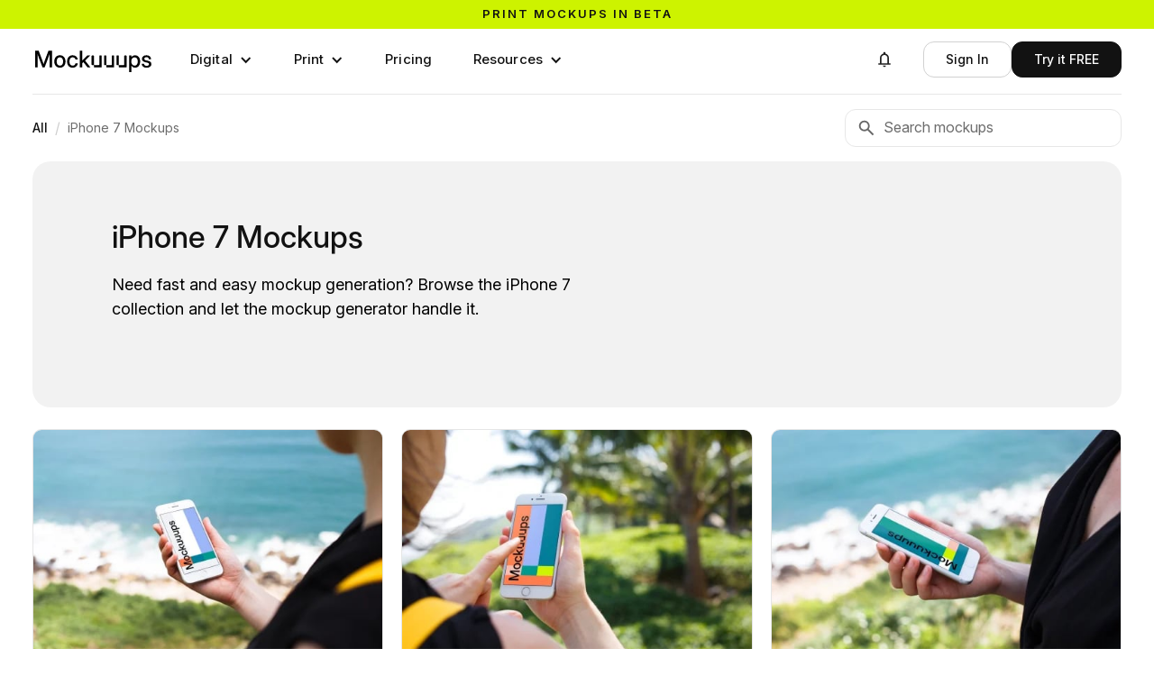

--- FILE ---
content_type: text/html; charset=utf-8
request_url: https://mockuuups.studio/mockup-generator/iphone-7/
body_size: 24669
content:
<!DOCTYPE html>
<html lang="en">
<head>
  <meta charset="utf-8">
  

<title>iPhone 7 Mockups - Mockuuups Studio</title>


<!-- <link rel="preload" as="script" href="/js/autosizes.js"> -->
    <link rel="modulepreload" href="/js/auth.js" crossorigin="anonymous">
    <link rel="modulepreload" href="https://www.gstatic.com/firebasejs/9.19.1/firebase-app.js" crossorigin="anonymous">
    <link rel="modulepreload" href="https://www.gstatic.com/firebasejs/9.19.1/firebase-auth.js" crossorigin="anonymous">
<link rel="preload" as="script" href="https://cdn.weglot.com/weglot.min.js">
<link rel="preload" as="style" href="https://cdn.weglot.com/weglot.min.css?v=9">

<meta name="description" content="Need fast and easy mockup generation? Browse the iPhone 7 collection and let the mockup generator handle it.">
<meta name="twitter:card" content="summary_large_image">
<meta name="twitter:site" content="@mockuuups">
<meta name="twitter:title" content="iPhone 7 Mockups - Mockuuups Studio">
<meta name="twitter:description" content="Need fast and easy mockup generation? Browse the iPhone 7 collection and let the mockup generator handle it.">

<meta property="og:title" content="iPhone 7 Mockups - Mockuuups Studio">
<meta property="og:description" content="Need fast and easy mockup generation? Browse the iPhone 7 collection and let the mockup generator handle it.">





<meta name="csrf-token" content="ZcQVTqRb-a6RCfzjLecHXbEnCSkemhQoh7h0">



<link rel="canonical" href="https://mockuuups.studio/mockup-generator/iphone-7/" />
<meta property="og:url" content="https://mockuuups.studio/mockup-generator/iphone-7/">

<script>
  window.mockuuupsFrontendData = JSON.parse("{\"firebaseAuthKey\":\"AIzaSyCJ_c5wVRmGNkGO0SRIcZsbY4xkn8J3SZ4\"}");
</script>

<!-- <script src="/js/autosizes.js"></script> -->






      <link rel="preconnect" href="https://assets.mockuuups.com">
      <link rel="preload" as="font" href="/web-cdn/fonts/Inteeer.woff2" type="font/woff2" crossorigin="anonymous">
      <link rel="preload" as="font" href="/web-cdn/fonts/InterVariable.woff2" type="font/woff2" crossorigin="anonymous"><link rel="preload" as="style" href="/web-cdn/css/1759cfae-8767-4e39-9ad1-16f2730c82b0.css"><link rel="preload" as="script" href="/web-cdn/js/944cb17e-74d4-4037-82b3-ffb055e05f25.js">
  <meta content="width=device-width, initial-scale=1" name="viewport">
  <meta content="Webflow" name="generator">
  
  
  <link href="/web-cdn/css/1759cfae-8767-4e39-9ad1-16f2730c82b0.css" rel="stylesheet" type="text/css">
  <script type="text/javascript">
      ! function(o, c) {
        var n = c.documentElement,
          t = " w-mod-";
        n.className += t + "js", ("ontouchstart" in o || o.DocumentTouch && c instanceof DocumentTouch) && (n.className += t + "touch")
      }(window, document);
    </script>
  <link href="/cdn-cgi/image/format=auto/web-cdn/images/favicon.png" rel="shortcut icon" type="image/x-icon">
  <link href="/cdn-cgi/image/format=auto/web-cdn/images/webclip.png" rel="apple-touch-icon">
  
  <link rel="license" href="https://mockuuups.studio/license/">
  <link rel="help" href="https://mockuuups.studio/faq/">
  <meta property="fb:app_id" content="996890117065735">
  <meta property="fb:page_id" content="534669366671619">
  <meta property="og:site_name" content="Mockuuups Studio">
  <link rel="alternate" type="application/rss+xml" title="Mockuuups Blog" href="https://mockuuups.studio/blog.rss">
  <link rel="search" type="application/opensearchdescription+xml" href="https://mockuuups.studio/opensearch.xml" title="Mockuuups">
  <link rel="alternate" hreflang="en" href="https://mockuuups.studio">
  <link rel="alternate" hreflang="es" href="https://es.mockuuups.studio">
  <link rel="alternate" hreflang="pt-br" href="https://pt-br.mockuuups.studio">
  <link rel="alternate" hreflang="fr" href="https://fr.mockuuups.studio">
  <style>
      [id] {
        scroll-margin-top: 100px;
      }
      h1,
      h2,
      h3,
      h4,
      h5,
      h6 {
        text-wrap: balance;
      }
      [data-menu="name"] {
        max-width: 150px;
        overflow: hidden;
        text-overflow: ellipsis;
        white-space: nowrap;
      }
      .profile-details [data-menu="name"] {
        max-width: 190px;
      }
      .inteeer-triple {
        font-feature-settings: "ss10" on;
        font-variant-alternates: stylistic(ss10);
        white-space: nowrap;
        display: inline-block;
      }
      .mockuuups-logo {
        width: 134px;
        max-width: 100%;
        display: block;
      }
      .mockuuups-logo svg path {
        transition: fill .3s;
      }
      .mockuuups-logo:hover .u1 {
        animation: color-cycle-1 2s infinite .8s;
        animation-timing-function: step-start;
      }
      .mockuuups-logo:hover .u2 {
        animation: color-cycle-1 2s infinite 1.1s;
        animation-timing-function: step-start;
      }
      .mockuuups-logo:hover .u3 {
        animation: color-cycle-1 2s infinite 1.4s;
        animation-timing-function: step-start;
      }
      @keyframes color-cycle-1 {
        0%,
        100% {
          fill: #cdf300
        }
        10% {
          fill: #9cb5f7
        }
        20% {
          fill: #f7bfb4
        }
        30% {
          fill: #009990
        }
        40% {
          fill: #ff7d4d
        }
        50% {
          fill: #cdf300
        }
        60% {
          fill: #f7bfb4
        }
        70% {
          fill: #f1f2f5
        }
        80% {
          fill: #9cb5f7
        }
        90% {
          fill: #007d99
        }
      }
    </style>
  <script type="speculationrules">
      {"prerender":[{"where":{"and":[{"href_matches":"/*"},{"not":{"href_matches":"/logout"}}]},"eagerness":"moderate"}]}
</script>
  <script>
      (function(w, r) {
        w._rwq = r;
        w[r] = w[r] || function() {
          (w[r].q = w[r].q || []).push(arguments)
        }
      })(window, 'rewardful');
    </script>
  <script async="" src="https://r.wdfl.co/rw.js" data-rewardful="e5c7da"></script>
  <script src="https://cdn.jsdelivr.net/npm/@flowbase-co/boosters-carousel-ticker@1.3.0/dist/carousel-ticker.min.js" type="text/javascript" integrity="sha384-xCM8KVrgCkCMm81zTdPAlebSCCh848DRrNJt0N/0zOeiQ0HeghXzQMROkh0o2Wfq" crossorigin="anonymous"></script>
</head>
<body>
  <div data-animation="default" class="navbar-buttons without-border navbar-3 w-nav" data-easing2="ease-in-out" data-easing="ease-in-out" data-collapse="medium" role="banner" data-no-scroll="1" data-duration="0" data-wf--navigation-bar-white--variant="base" data-doc-height="1">
    <div class="sticky-header">
      <a href="https://mockuuups.studio/print-mockups/?utm_source=mockuuups&amp;utm_medium=notification-bar&amp;utm_campaign=prints-beta" class="sticky-header-link-block w-inline-block">
        <div class="sticky-header-code w-embed">
          <div class="text-slider">
            <div class="text-slide active">Print mockups in beta</div>
            <div class="text-slide">Try now, for free →</div>
          </div>
          <style>
              .text-slider {
                position: relative;
                overflow: hidden;
                height: 1.2em;
                line-height: 1.2em;
              }
              .text-slide {
                position: absolute;
                top: 0;
                left: 0;
                width: 100%;
                font-family: inherit;
                font-size: inherit;
                font-weight: inherit;
                color: inherit;
                text-align: inherit;
                transition: transform 0.4s ease-in-out;
                transform: translateY(0);
              }
              .text-slide:not(.active) {
                transform: translateY(100%);
              }
              /* Text animation on hover of sticky-header-link-block */
              .sticky-header-link-block:hover .text-slide.active {
                transform: translateY(-100%);
              }
              .sticky-header-link-block:hover .text-slide:not(.active) {
                transform: translateY(0);
              }
              /* Background color - set default color here instead of Webflow */
              .sticky-header {
                background-color: #cdf300;
                /* Default green */
                /* Removed transition for instant color changes */
              }
              .sticky-header:hover {
                animation: brandColorCycle 5s step-start infinite;
                /* Slower + instant changes */
              }
              /* Brand color cycling animation */
              @keyframes brandColorCycle {
                0%,
                100% {
                  background-color: #cdf300;
                }
                /* Brand green */
                14% {
                  background-color: #9cb5f7;
                }
                /* Blue */
                28% {
                  background-color: #f7bfb4;
                }
                /* Pink */
                42% {
                  background-color: #009990;
                }
                /* Teal */
                56% {
                  background-color: #ff7d4d;
                }
                /* Orange */
                70% {
                  background-color: #f1f2f5;
                }
                /* Light gray */
                84% {
                  background-color: #007d99;
                }
                /* Dark teal */
              }
            </style>
        </div>
      </a>
    </div>
    <div class="navigation-bar-container w-container">
      <a aria-label="Mockuuups" href="/" class="branding w-inline-block">
        <div class="mockuuups-logo w-embed"><svg width="100%" height="100%" viewbox="0 0 135 33" fill="none" xmlns="http://www.w3.org/2000/svg">
            <path d="M128.978 26.9607C125.891 26.9607 123.543 25.4483 123.352 22.488H126.005C126.159 23.9617 127.179 24.789 128.927 24.789C130.637 24.789 131.696 24.0004 131.696 22.9146C131.696 21.9838 130.918 21.4409 129.757 21.1824L127.524 20.6782C124.985 20.1094 123.658 18.8038 123.658 16.7743C123.658 14.3569 125.725 12.6893 128.812 12.6893C131.849 12.6893 134.018 14.3957 134.095 17.1491H131.517C131.492 15.8177 130.445 14.8481 128.851 14.8481C127.32 14.8481 126.35 15.6755 126.35 16.7226C126.35 17.6404 127.077 18.1962 128.289 18.4806L130.586 18.9977C133.214 19.5923 134.414 20.7816 134.414 22.7595C134.414 25.3578 132.117 26.9607 128.978 26.9607Z" fill="black"></path>
            <path d="M111.573 12.9866V14.9515H111.611C112.466 13.4519 114.035 12.7151 115.783 12.7151C119.266 12.7151 121.614 15.5978 121.614 19.812C121.614 24.0391 119.279 26.9089 115.77 26.9089C114.01 26.9089 112.568 26.1462 111.662 24.5821H111.624V32.0409H108.932V12.9866H111.573ZM111.445 19.812C111.445 22.6818 112.925 24.5562 115.222 24.5562C117.391 24.5562 118.884 22.8886 118.884 19.812C118.884 16.7225 117.391 15.0549 115.222 15.0549C112.925 15.0549 111.445 16.9422 111.445 19.812Z" fill="black"></path>
            <path d="M55.28 7.37634V18.8167H55.3183L61.0598 12.9867H64.4026L58.6994 18.8555L64.7854 26.6376H61.4808L56.6452 20.4972L55.28 21.8416V26.6376H52.5879V7.37634H55.28Z" fill="black"></path>
            <path d="M44.3973 26.9478C40.5441 26.9478 37.9668 24.0134 37.9668 19.8379C37.9668 15.6367 40.5568 12.6764 44.3973 12.6764C47.6125 12.6764 49.9601 14.7576 50.2919 17.6533H47.6125C47.3318 16.115 46.2345 15.0291 44.41 15.0291C42.0879 15.0291 40.6972 16.9164 40.6972 19.8379C40.6972 22.7336 42.0752 24.5951 44.41 24.5951C46.2601 24.5951 47.217 23.548 47.5742 21.958H50.2919C49.9857 24.8019 47.6125 26.9478 44.3973 26.9478Z" fill="black"></path>
            <path d="M29.8017 26.9478C25.9485 26.9478 23.3457 24.0392 23.3457 19.8379C23.3457 15.6108 25.9485 12.6764 29.8017 12.6764C33.6549 12.6764 36.2449 15.6108 36.2449 19.8379C36.2449 24.0392 33.6549 26.9478 29.8017 26.9478ZM26.0761 19.8379C26.0761 22.7465 27.4923 24.5951 29.8017 24.5951C32.111 24.5951 33.5273 22.7336 33.5273 19.8379C33.5273 16.9035 32.0983 15.0291 29.8017 15.0291C27.5051 15.0291 26.0761 16.9035 26.0761 19.8379Z" fill="black"></path>
            <path d="M9.74522 18.6616C10.0897 19.6441 10.7149 21.4668 11.1487 22.7982C11.5825 21.4668 12.2077 19.6441 12.5394 18.6616L16.7371 7.37634H20.7434V26.6376H17.9619V16.1408C17.9619 14.7706 18.013 12.8057 18.0513 10.983C17.3495 13.0771 16.6988 15.042 16.2905 16.1408L12.2842 26.6376H9.96213L5.91756 16.1408C5.52204 15.0808 4.88409 13.2452 4.19512 11.2544C4.23339 12.9996 4.28443 14.8352 4.28443 16.1408V26.6376H1.49023V7.37634H5.48376L9.74522 18.6616Z" fill="black"></path>
            <!--  U1  -->
            <path class="u1" d="M66.5475 23.9098C66.2157 23.9098 66.0371 23.7288 66.0371 23.3927V13.5035C66.0371 13.1674 66.2157 12.9865 66.5475 12.9865H68.2061C68.5378 12.9865 68.7165 13.1674 68.7165 13.5035V23.3927C68.7165 23.7288 68.8951 23.9098 69.2268 23.9098H74.4069C74.7387 23.9098 74.9173 23.7288 74.9173 23.3927V13.5035C74.9173 13.1674 75.0959 12.9865 75.4276 12.9865H77.0863C77.418 12.9865 77.5967 13.1674 77.5967 13.5035V26.1203C77.5967 26.4564 77.418 26.6374 77.0863 26.6374L69.2268 26.6115C68.8951 26.6115 68.7165 26.4305 68.7165 26.0944V24.4268C68.7165 24.0907 68.5378 23.9098 68.2061 23.9098H66.5475Z" fill="currentColor"></path>
            <!--  U2  -->
            <path class="u2" d="M80.7877 23.9099C80.456 23.9099 80.2773 23.7289 80.2773 23.3928V13.5037C80.2773 13.1676 80.456 12.9866 80.7877 12.9866H82.4464C82.7781 12.9866 82.9567 13.1676 82.9567 13.5037V23.3928C82.9567 23.7289 83.1353 23.9099 83.4671 23.9099H88.6472C88.9789 23.9099 89.1575 23.7289 89.1575 23.3928V13.5037C89.1575 13.1676 89.3361 12.9866 89.6679 12.9866H91.3265C91.6583 12.9866 91.8369 13.1676 91.8369 13.5037V26.1204C91.8369 26.4565 91.6583 26.6375 91.3265 26.6375L83.4671 26.6116C83.1353 26.6116 82.9567 26.4306 82.9567 26.0945V24.427C82.9567 24.0909 82.7781 23.9099 82.4464 23.9099H80.7877Z" fill="currentColor"></path>
            <!--  U3  -->
            <path class="u3" d="M95.026 23.9099C94.6942 23.9099 94.5156 23.7289 94.5156 23.3928V13.5037C94.5156 13.1676 94.6942 12.9866 95.026 12.9866H96.6846C97.0164 12.9866 97.195 13.1676 97.195 13.5037V23.3928C97.195 23.7289 97.3736 23.9099 97.7053 23.9099H102.885C103.217 23.9099 103.396 23.7289 103.396 23.3928V13.5037C103.396 13.1676 103.574 12.9866 103.906 12.9866H105.565C105.897 12.9866 106.075 13.1676 106.075 13.5037V26.1204C106.075 26.4565 105.897 26.6375 105.565 26.6375L97.7053 26.6116C97.3736 26.6116 97.195 26.4306 97.195 26.0945V24.427C97.195 24.0909 97.0164 23.9099 96.6846 23.9099H95.026Z" fill="currentColor"></path>
          </svg></div>
      </a>
      <nav role="navigation" class="navigation-menu w-nav-menu">
        <div class="code-embed-hide w-embed w-script">
          <style>
              .megadropdown-preview-scrollable {
                height: 500px;
                overflow-y: scroll;
                scroll-snap-type: y mandatory;
                overscroll-behavior: contain;
                scrollbar-width: none;
                transform: none !important;
                opacity: 1 !important;
                transition: none !important;
              }
              .megadropdown-preview-scrollable::-webkit-scrollbar {
                display: none;
              }
              .megadropdown-preview-block {
                scroll-snap-align: start;
              }
              .megadropdown-link-text {
                pointer-events: none;
              }
              .inteeer-triple {
                font-feature-settings: 'ss10' on;
                display: inline-block;
                position: relative;
                /* Add position relative */
                pointer-events: none;
                transition: left 0.2s ease-in-out;
                /* Animate left instead of transform */
                left: 0;
                /* Start at normal position */
              }
            </style>
          <script>
              ;
              (function() {
                // Wait for DOM to be ready
                function initMegadropdowns() {
                  const wrappers = document.querySelectorAll('.megadropdown-wrapper');
                  if (!wrappers.length) return;
                  wrappers.forEach(wrapper => {
                    // Skip if already initialized
                    if (wrapper.dataset.megadropdownInitialized) return;
                    const container = wrapper.querySelector('.megadropdown-preview-scrollable');
                    if (!container) return;
                    // Mark as initialized
                    wrapper.dataset.megadropdownInitialized = 'true';
                    // Prevent scroll leaking to page for this specific container
                    const kill = e => {
                      e.preventDefault();
                      e.stopPropagation();
                    };
                    ['wheel', 'touchmove'].forEach(evt =>
                      container.addEventListener(evt, kill, {
                        passive: false,
                        capture: true
                      })
                    );
                    // Find links within THIS specific wrapper only
                    wrapper.querySelectorAll('.megadropdown-link').forEach(link => {
                      const textSpan = link.querySelector('.megadropdown-link-text');
                      if (!textSpan) return;
                      const word = link.getAttribute('data-word');
                      const highlight = link.getAttribute('data-highlight');
                      const targetSel = link.getAttribute('data-target');
                      function activate() {
                        let styled = '';
                        const lower = word.toLowerCase();
                        const lastIndex = lower.lastIndexOf(highlight.toLowerCase());
                        for (let i = 0; i < word.length; i++) {
                          const ch = word[i];
                          if (i === lastIndex && ch.toLowerCase() === highlight.toLowerCase()) {
                            styled += `<span class="inteeer-triple">${ch}</span>`;
                          } else {
                            styled += ch;
                          }
                        }
                        textSpan.innerHTML = styled;
                        const span = textSpan.querySelector('.inteeer-triple');
                        if (span) {
                          // Add animate class after a tiny delay to trigger the animation
                          requestAnimationFrame(() => {
                            requestAnimationFrame(() => {
                              span.classList.add('animate');
                            });
                          });
                        }
                        // Search for target within THIS container only
                        const target = container.querySelector(targetSel);
                        if (target) {
                          container.scrollTo({
                            top: target.offsetTop,
                            behavior: 'smooth'
                          });
                        }
                      }
                      function deactivate() {
                        textSpan.textContent = word;
                      }
                      // Mouse events
                      link.addEventListener('mouseenter', activate);
                      link.addEventListener('mouseleave', deactivate);
                      // Keyboard events
                      link.addEventListener('focus', activate);
                      link.addEventListener('blur', deactivate);
                    });
                  });
                }
                // Initialize immediately if DOM is ready
                if (document.readyState === 'loading') {
                  document.addEventListener('DOMContentLoaded', initMegadropdowns);
                } else {
                  initMegadropdowns();
                }
                // Re-initialize if new dropdowns are added dynamically
                const observer = new MutationObserver((mutations) => {
                  let shouldReinit = false;
                  mutations.forEach((mutation) => {
                    if (mutation.type === 'childList') {
                      mutation.addedNodes.forEach((node) => {
                        if (node.nodeType === 1 && (
                            node.classList?.contains('megadropdown-wrapper') ||
                            node.querySelector?.('.megadropdown-wrapper')
                          )) {
                          shouldReinit = true;
                        }
                      });
                    }
                  });
                  if (shouldReinit) {
                    initMegadropdowns();
                  }
                });
                observer.observe(document.body, {
                  childList: true,
                  subtree: true
                });
              })();
            </script>
        </div>
        <div data-hover="true" data-delay="100" data-wf--dropdown---digital--variant="base" class="navigation-menu-dropdown w-dropdown">
          <div class="buttonnavlink dropdown w-dropdown-toggle">
            <div class="dropdown-item-icon w-icon-dropdown-toggle"></div>
            <div>Digital</div>
          </div>
          <nav class="megadropdown-wrapper w-dropdown-list">
            <div class="megadropdown-menu">
              <div class="megadropdown-grid">
                <div class="megadropdown-list">
                  <a data-highlight="e" data-target="#preview-all" data-word="All Devices" href="/mockup-generator/" class="megadropdown-link w-inline-block"><span class="megadropdown-link-text">
                      <div>All Devices</div>
                    </span></a>
                  <a data-highlight="o" data-target="#preview-phone" data-word="Phone" href="/mockup-generator/phone/" class="megadropdown-link w-inline-block"><span class="megadropdown-link-text">
                      <div>Phone</div>
                    </span></a>
                  <a data-highlight="e" data-target="#preview-tablet" data-word="Tablet" href="/mockup-generator/tablet/" class="megadropdown-link w-inline-block"><span class="megadropdown-link-text">
                      <div>Tablet</div>
                    </span></a>
                  <a data-highlight="o" data-target="#preview-laptop" data-word="Laptop" href="/mockup-generator/laptop/" class="megadropdown-link w-inline-block"><span class="megadropdown-link-text">
                      <div>Laptop</div>
                    </span></a>
                  <a data-highlight="o" data-target="#preview-desktop" data-word="Desktop" href="/mockup-generator/desktop/" class="megadropdown-link w-inline-block"><span class="megadropdown-link-text">
                      <div>Desktop</div>
                    </span></a>
                  <a data-highlight="a" data-target="#preview-smartwatch" data-word="Smartwatch" href="/mockup-generator/smart-watch/" class="megadropdown-link w-inline-block"><span class="megadropdown-link-text">
                      <div>Smartwatch</div>
                    </span></a>
                  <a data-highlight="o" data-target="#preview-television" data-word="Television" href="/mockup-generator/tv/" class="megadropdown-link w-inline-block"><span class="megadropdown-link-text">
                      <div>Television</div>
                    </span></a>
                </div>
                <div class="megadropdown-preview-scrollable">
                  <a id="preview-all" href="https://mockuuups.studio/search/?q=Update+October+2025+iPhone+MacBook" class="megadropdown-preview-block first w-inline-block">
                    <div class="latest-previews-text">
                      <div class="latest-previews-caption">Latest Update</div>
                      <div>6 October 2025</div>
                    </div>
                    <div class="latest-previews"><img src="/cdn-cgi/image/format=auto/web-cdn/images/mockuuups-bkJTTTKay7NWH3kcQ3YHCB.webp" loading="lazy" sizes="100vw" srcset="/cdn-cgi/image/format=auto/web-cdn/images/mockuuups-bkJTTTKay7NWH3kcQ3YHCB-p-500.webp 500w, /cdn-cgi/image/format=auto/web-cdn/images/mockuuups-bkJTTTKay7NWH3kcQ3YHCB.webp 800w" alt="" class="latest-previews-img"><img src="/cdn-cgi/image/format=auto/web-cdn/images/mockuuups-bcde7sufzpXxX2DHizqHbY.webp" loading="lazy" sizes="100vw" srcset="/cdn-cgi/image/format=auto/web-cdn/images/mockuuups-bcde7sufzpXxX2DHizqHbY-p-500.webp 500w, /cdn-cgi/image/format=auto/web-cdn/images/mockuuups-bcde7sufzpXxX2DHizqHbY.webp 800w" alt="" class="latest-previews-img"><img src="/cdn-cgi/image/format=auto/web-cdn/images/mockuuups-rxhtBdaHYLvjP1gXuhfrFz.webp" loading="lazy" sizes="100vw" srcset="/cdn-cgi/image/format=auto/web-cdn/images/mockuuups-rxhtBdaHYLvjP1gXuhfrFz-p-500.webp 500w, /cdn-cgi/image/format=auto/web-cdn/images/mockuuups-rxhtBdaHYLvjP1gXuhfrFz.webp 800w" alt="" class="latest-previews-img"></div>
                  </a>
                  <div id="preview-phone" class="megadropdown-preview-block"><img src="/cdn-cgi/image/format=auto/web-cdn/images/menu-phone.webp" loading="lazy" sizes="100vw" srcset="/cdn-cgi/image/format=auto/web-cdn/images/menu-phone-p-500.webp 500w, /cdn-cgi/image/format=auto/web-cdn/images/menu-phone.webp 720w" alt="Phone Mockups" class="megadropdown-preview-image"></div>
                  <div id="preview-tablet" class="megadropdown-preview-block"><img src="/cdn-cgi/image/format=auto/web-cdn/images/menu-tablet.webp" loading="lazy" sizes="100vw" srcset="/cdn-cgi/image/format=auto/web-cdn/images/menu-tablet-p-500.webp 500w, /cdn-cgi/image/format=auto/web-cdn/images/menu-tablet.webp 720w" alt="Tablet Mockups" class="megadropdown-preview-image"></div>
                  <div id="preview-laptop" class="megadropdown-preview-block"><img src="/cdn-cgi/image/format=auto/web-cdn/images/menu-laptop.webp" loading="lazy" sizes="100vw" srcset="/cdn-cgi/image/format=auto/web-cdn/images/menu-laptop-p-500.webp 500w, /cdn-cgi/image/format=auto/web-cdn/images/menu-laptop.webp 720w" alt="Laptop Mockups" class="megadropdown-preview-image"></div>
                  <div id="preview-desktop" class="megadropdown-preview-block"><img src="/cdn-cgi/image/format=auto/web-cdn/images/menu-desktop.webp" loading="lazy" sizes="100vw" srcset="/cdn-cgi/image/format=auto/web-cdn/images/menu-desktop-p-500.webp 500w, /cdn-cgi/image/format=auto/web-cdn/images/menu-desktop.webp 720w" alt="Desktop Mockups" class="megadropdown-preview-image"></div>
                  <div id="preview-smartwatch" class="megadropdown-preview-block"><img src="/cdn-cgi/image/format=auto/web-cdn/images/menu-smartwatch.webp" loading="lazy" sizes="100vw" srcset="/cdn-cgi/image/format=auto/web-cdn/images/menu-smartwatch-p-500.webp 500w, /cdn-cgi/image/format=auto/web-cdn/images/menu-smartwatch.webp 720w" alt="Smartwatch Mockups" class="megadropdown-preview-image"></div>
                  <div id="preview-television" class="megadropdown-preview-block"><img src="/cdn-cgi/image/format=auto/web-cdn/images/menu-television.webp" loading="lazy" sizes="100vw" srcset="/cdn-cgi/image/format=auto/web-cdn/images/menu-television-p-500.webp 500w, /cdn-cgi/image/format=auto/web-cdn/images/menu-television.webp 720w" alt="Television Mockups" class="megadropdown-preview-image"></div>
                  <div class="megadropdown-preview-block"><img src="/cdn-cgi/image/format=auto/web-cdn/images/preview-coming-01.jpg" loading="lazy" sizes="100vw" srcset="/cdn-cgi/image/format=auto/web-cdn/images/preview-coming-01-p-500.jpg 500w, /cdn-cgi/image/format=auto/web-cdn/images/preview-coming-01-p-800.jpg 800w, /cdn-cgi/image/format=auto/web-cdn/images/preview-coming-01.jpg 960w" alt="And more mockups added on monthly basis" class="megadropdown-preview-image"></div>
                </div>
              </div>
            </div>
          </nav>
        </div>
        <div data-delay="100" data-hover="true" data-wf--dropdown---print--variant="base" class="navigation-menu-dropdown w-dropdown">
          <div class="buttonnavlink dropdown w-dropdown-toggle">
            <div class="dropdown-item-icon w-icon-dropdown-toggle"></div>
            <div>Print</div>
          </div>
          <nav class="megadropdown-wrapper w-dropdown-list">
            <div class="megadropdown-menu">
              <div class="megadropdown-grid">
                <div class="megadropdown-list">
                  <a data-highlight="i" data-target="#preview-all" data-word="All Prints" href="/print-mockups/" class="megadropdown-link w-inline-block">
                    <div class="megadropdown-link-text">All Prints</div>
                  </a>
                  <a data-highlight="a" data-target="#preview-card" data-word="Business Card" href="/mockup-generator/business-card/" class="megadropdown-link w-inline-block">
                    <div class="megadropdown-link-text">Business Card</div>
                  </a>
                  <a data-highlight="e" data-target="#preview-poster" data-word="Poster" href="/mockup-generator/poster/" class="megadropdown-link w-inline-block">
                    <div class="megadropdown-link-text">Poster</div>
                  </a>
                  <a data-highlight="o" data-target="#preview-book" data-word="Book" href="/mockup-generator/book/" class="megadropdown-link w-inline-block">
                    <div class="megadropdown-link-text">Book</div>
                  </a>
                  <a data-highlight="e" data-target="#preview-paper" data-word="Paper" href="/mockup-generator/paper/" class="megadropdown-link w-inline-block">
                    <div class="megadropdown-link-text">Paper</div>
                  </a>
                </div>
                <div class="megadropdown-preview-scrollable">
                  <div id="preview-all" class="megadropdown-preview-block first-item"><img sizes="100vw" srcset="/cdn-cgi/image/format=auto/web-cdn/images/menu-prints-p-500.webp 500w, /cdn-cgi/image/format=auto/web-cdn/images/menu-prints-p-800.webp 800w, /cdn-cgi/image/format=auto/web-cdn/images/menu-prints-p-1080.webp 1080w, /cdn-cgi/image/format=auto/web-cdn/images/menu-prints.webp 1440w" alt="" src="/cdn-cgi/image/format=auto/web-cdn/images/menu-prints.webp" loading="lazy" class="megadropdown-preview-image"></div>
                  <div id="preview-card" class="megadropdown-preview-block"><img sizes="100vw" srcset="/cdn-cgi/image/format=auto/web-cdn/images/menu-card-p-500.webp 500w, /cdn-cgi/image/format=auto/web-cdn/images/menu-card-p-800.webp 800w, /cdn-cgi/image/format=auto/web-cdn/images/menu-card-p-1080.webp 1080w, /cdn-cgi/image/format=auto/web-cdn/images/menu-card.webp 1440w" alt="" src="/cdn-cgi/image/format=auto/web-cdn/images/menu-card.webp" loading="lazy" class="megadropdown-preview-image"></div>
                  <div id="preview-poster" class="megadropdown-preview-block"><img sizes="100vw" srcset="/cdn-cgi/image/format=auto/web-cdn/images/menu-poster-p-500.webp 500w, /cdn-cgi/image/format=auto/web-cdn/images/menu-poster-p-800.webp 800w, /cdn-cgi/image/format=auto/web-cdn/images/menu-poster-p-1080.webp 1080w, /cdn-cgi/image/format=auto/web-cdn/images/menu-poster.webp 1440w" alt="" src="/cdn-cgi/image/format=auto/web-cdn/images/menu-poster.webp" loading="lazy" class="megadropdown-preview-image"></div>
                  <div id="preview-book" class="megadropdown-preview-block"><img sizes="100vw" srcset="/cdn-cgi/image/format=auto/web-cdn/images/menu-book-p-500.webp 500w, /cdn-cgi/image/format=auto/web-cdn/images/menu-book-p-800.webp 800w, /cdn-cgi/image/format=auto/web-cdn/images/menu-book-p-1080.webp 1080w, /cdn-cgi/image/format=auto/web-cdn/images/menu-book.webp 1440w" alt="" src="/cdn-cgi/image/format=auto/web-cdn/images/menu-book.webp" loading="lazy" class="megadropdown-preview-image"></div>
                  <div id="preview-paper" class="megadropdown-preview-block"><img sizes="100vw" srcset="/cdn-cgi/image/format=auto/web-cdn/images/menu-paper-p-500.webp 500w, /cdn-cgi/image/format=auto/web-cdn/images/menu-paper-p-800.webp 800w, /cdn-cgi/image/format=auto/web-cdn/images/menu-paper-p-1080.webp 1080w, /cdn-cgi/image/format=auto/web-cdn/images/menu-paper.webp 1440w" alt="" src="/cdn-cgi/image/format=auto/web-cdn/images/menu-paper.webp" loading="lazy" class="megadropdown-preview-image"></div>
                  <div class="megadropdown-preview-block"><img sizes="100vw" srcset="/cdn-cgi/image/format=auto/web-cdn/images/preview-coming-01-p-500.jpg 500w, /cdn-cgi/image/format=auto/web-cdn/images/preview-coming-01-p-800.jpg 800w, /cdn-cgi/image/format=auto/web-cdn/images/preview-coming-01.jpg 960w" alt="And more mockups added on monthly basis" src="/cdn-cgi/image/format=auto/web-cdn/images/preview-coming-01.jpg" loading="lazy" class="megadropdown-preview-image"></div>
                </div>
              </div>
            </div>
          </nav>
        </div>
        <a href="/pricing/" data-wf--menu-item--variant="base" class="buttonnavlink w-nav-link">Pricing</a>
        <div data-hover="true" data-delay="100" data-wf--dropdown---resources--variant="base" class="navigation-menu-dropdown w-dropdown">
          <div class="buttonnavlink dropdown w-dropdown-toggle">
            <div class="dropdown-item-icon w-icon-dropdown-toggle"></div>
            <div>Resources</div>
          </div>
          <nav class="dropdown-list resources w-dropdown-list">
            <a href="/blog/" class="dropdown-menu-link without-icons w-inline-block">
              <div>Blog</div>
            </a>
            <a href="/about-us/" class="dropdown-menu-link without-icons w-inline-block">
              <div>About Us</div>
            </a>
            <a href="/download/" class="dropdown-menu-link without-icons w-inline-block">
              <div>Plugins &amp; Desktop App</div>
            </a>
            <a href="/learn/" class="dropdown-menu-link without-icons w-inline-block">
              <div>Video Tutorials</div>
            </a>
            <a href="/use-cases/" class="dropdown-menu-link without-icons w-inline-block">
              <div>Use Cases</div>
            </a>
          </nav>
        </div>
      </nav>
      <nav id="user-menu-notifications" data-wf--notifications--variant="base" class="user-menu-notifications">
        <div data-delay="0" data-hover="true" class="button-dropdown profile w-dropdown">
          <div class="button-dropdown-toggle notifications w-dropdown-toggle">
            <div class="w-embed"><svg xmlns="http://www.w3.org/2000/svg" height="20px" viewbox="0 -960 960 960" width="20px" fill="currentColor">
                <path d="M160-200v-80h80v-280q0-83 50-147.5T420-792v-28q0-25 17.5-42.5T480-880q25 0 42.5 17.5T540-820v28q80 20 130 84.5T720-560v280h80v80H160Zm320-300Zm0 420q-33 0-56.5-23.5T400-160h160q0 33-23.5 56.5T480-80ZM320-280h320v-280q0-66-47-113t-113-47q-66 0-113 47t-47 113v280Z"></path>
              </svg></div>
          </div>
          <div class="button-dropdown-list notifications w-dropdown-list">
            <aside id="app-notifications" class="notification-list">
        <a href="/changelog/6900e141b6d732016b849925/" class="notification-item w-inline-block">
            <div class="notification-content">
                <div class="notification-preview">
                        <img
                            loading="lazy"
                            alt=""
                            width="132"
                            height="88"
                            src="https://assets.mockuuups.com/mo/image/upload/c_limit,f_auto,h_300,w_300/yxm94pdqmn3dlovvrmh4.jpg"
                            src="https://assets.mockuuups.com/mo/image/upload/c_limit,f_auto,h_300,w_300/yxm94pdqmn3dlovvrmh4.jpg 1x, https://assets.mockuuups.com/mo/image/upload/c_limit,f_auto,h_300,w_300/yxm94pdqmn3dlovvrmh4.jpg 2x"
                            class="notification-preview-img"
                        />
                </div>
                <div class="notification-text">
                    <div class="latest-previews-caption">
                        <time datetime="2025-10-28T15:29:04.000Z">Oct 28th, 2025</time>
                    </div>
                    <div class="notification-text-heading">15× Softcover Books</div>
                </div>
            </div>
        </a>
        <a href="/changelog/68e90595ae0e4f016c5ec957/" class="notification-item w-inline-block">
            <div class="notification-content">
                <div class="notification-preview">
                        <img
                            loading="lazy"
                            alt=""
                            width="132"
                            height="88"
                            src="https://assets.mockuuups.com/mo/image/upload/c_limit,f_auto,h_300,w_300/wqfbj7dpttbdflet4c01.jpg"
                            src="https://assets.mockuuups.com/mo/image/upload/c_limit,f_auto,h_300,w_300/wqfbj7dpttbdflet4c01.jpg 1x, https://assets.mockuuups.com/mo/image/upload/c_limit,f_auto,h_300,w_300/wqfbj7dpttbdflet4c01.jpg 2x"
                            class="notification-preview-img"
                        />
                </div>
                <div class="notification-text">
                    <div class="latest-previews-caption">
                        <time datetime="2025-10-06T13:09:39.000Z">Oct 6th, 2025</time>
                    </div>
                    <div class="notification-text-heading">15× iPhone and MacBook</div>
                </div>
            </div>
        </a>
        <a href="/changelog/68c7d211fe0ed00179a063c8/" class="notification-item w-inline-block">
            <div class="notification-content">
                <div class="notification-preview">
                        <img
                            loading="lazy"
                            alt=""
                            width="132"
                            height="88"
                            src="https://assets.mockuuups.com/mo/image/upload/c_limit,f_auto,h_300,w_300/yesnh75kt2uhz0pgjxyt.jpg"
                            src="https://assets.mockuuups.com/mo/image/upload/c_limit,f_auto,h_300,w_300/yesnh75kt2uhz0pgjxyt.jpg 1x, https://assets.mockuuups.com/mo/image/upload/c_limit,f_auto,h_300,w_300/yesnh75kt2uhz0pgjxyt.jpg 2x"
                            class="notification-preview-img"
                        />
                </div>
                <div class="notification-text">
                    <div class="latest-previews-caption">
                        <time datetime="2025-09-14T08:45:03.000Z">Sep 14th, 2025</time>
                    </div>
                    <div class="notification-text-heading">iPhone 17 models are now in the Editor!</div>
                </div>
            </div>
        </a>
</aside>
            <a href="/changelog/" class="button-dropdown-link center w-inline-block">
              <div>All Updates</div>
              <div class="button-icon w-embed"><svg xmlns="http://www.w3.org/2000/svg" height="20px" viewbox="0 -960 960 960" width="20px" fill="#000000">
                  <path d="m560-240-56-58 142-142H160v-80h486L504-662l56-58 240 240-240 240Z"></path>
                </svg></div>
            </a>
          </div>
        </div>
      </nav>
      
      <nav id="user-menu-signed-out" class="user-menu-signed-out">
        <a data-wf--secondary---small--variant="base" href="/manage/" class="button-secondary small w-inline-block">
          <div>Sign In</div>
        </a>
        <a data-wf--primary---small--variant="base" href="/download/" class="button-primary small w-inline-block">
          <div>Try it FREE</div>
        </a>
      </nav>
      <div data-wf--hamburger--variant="base" class="menu-button w-nav-button">
        <div class="hamburger-icon w-embed"><svg xmlns="http://www.w3.org/2000/svg" height="100%" viewbox="0 -960 960 960" width="100%" fill="currentColor">
            <path d="M111.87-228.28v-91h736.26v91H111.87Zm0-206.22v-91h736.26v91H111.87Zm0-206.22v-91h736.26v91H111.87Z"></path>
          </svg></div>
      </div>
    </div>
    <div class="session-script w-embed w-script">
      <script>
          (function() {
            try {
              const session = window.mockuuupsSession = JSON.parse('{"user":false}');
              if (typeof window.handleMockuuupsFlashes === 'function') {
                setTimeout(handleMockuuupsFlashes);
              }
            } catch (e) {
              console.log(e);
            }
            window.refreshNavigationBar = async function refreshNavigationBar() {
              try {
                const currentNavBar = document.querySelector(
                  '.navigation-bar-container.w-container'
                );
                if (!currentNavBar) {
                  throw new Error('Current navigation bar element not found.');
                }
                const response = await fetch(window.location.href, {
                  credentials: 'same-origin',
                });
                if (!response.ok) {
                  throw new Error(`Failed to fetch page: ${response.status}`);
                }
                const htmlText = await response.text();
                const parser = new DOMParser();
                const doc = parser.parseFromString(htmlText, 'text/html');
                const newNavBar = doc.querySelector(
                  '.navigation-bar-container.w-container'
                );
                if (!newNavBar) {
                  throw new Error('Navigation bar element not found in fetched HTML.');
                }
                currentNavBar.replaceWith(newNavBar);
                setTimeout(() => {
                  Webflow.ready();
                });
              } catch (error) {
                console.error('Error refreshing navigation bar:', error);
              }
            }
          })();
        </script>
    </div>
    <div class="separator-full navigation-bar"></div>
  </div>
  <main id="root">


<div class="section-wrapper">
  <div class="large-section">
    <div class="top-bar">
      <div class="breadcrumb-navigation" itemscope itemtype="https://schema.org/BreadcrumbList">
        <meta itemprop="name" content="Mockup Library Navigation" />
        <span itemprop="itemListElement" itemscope itemtype="https://schema.org/ListItem">
          <meta itemprop="position" content="1" />
          <a title="Browse All Mockups" rel="directory" itemscope itemtype="https://schema.org/WebPage" itemid="/mockup-generator/" href="/mockup-generator/" class="level-block w-inline-block" itemprop="item">
            <meta itemprop="name" content="All Mockups" />
            <div class="level">
              <div>All</div>
            </div>
            <div class="level-slash">/</div>
          </a>
        </span>
        <div class="level current">iPhone 7 Mockups</div>
      </div>
      <div class="search-form-block w-form">
        <form method="GET" action="/search/">
          <div class="search-icon mini w-embed">
            <svg xmlns="http://www.w3.org/2000/svg" height="100%" viewbox="0 -960 960 960" width="100%" fill="#666666" alt="">
              <path d="M784-120 532-372q-30 24-69 38t-83 14q-109 0-184.5-75.5T120-580q0-109 75.5-184.5T380-840q109 0 184.5 75.5T640-580q0 44-14 83t-38 69l252 252-56 56ZM380-400q75 0 127.5-52.5T560-580q0-75-52.5-127.5T380-760q-75 0-127.5 52.5T200-580q0 75 52.5 127.5T380-400Z"></path>
            </svg>
          </div>
          <input type="search" class="search-input mini w-input" maxlength="256" name="q" placeholder="Search mockups" aria-label="Search mockups">
        </form>
      </div>
    </div>      <div class="intro-banner" id="collection">
        <div class="intro-text">
          <h1 class="intro-headline">iPhone 7 Mockups</h1>
          <p class="intro-description">Need fast and easy mockup generation? Browse the iPhone 7 collection and let the mockup generator handle it.</p>
          <div id="import-controls" class="import-controls"></div>
        </div>
      </div>
      <div class="device-section">
          <div class="w-layout-grid grid-device">
              <a title="Holding iPhone 7 mockup next to the ocean" href="/collection/holding-iphone-7-mockup-next-to-the-ocean/" class="mockup-thumb w-inline-block">
                <img
                  loading="lazy"
                  width="500"
                  height="320"
                  src="https://mockuuups.studio/render/mockup/4/8/holding-iphone-7-mockup-next-to-the-ocean-thumbnail.jpg" srcset="https://mockuuups.studio/cdn-cgi/image/width=166/render/mockup/4/8/holding-iphone-7-mockup-next-to-the-ocean-thumbnail.jpg 166w, https://mockuuups.studio/cdn-cgi/image/width=333/render/mockup/4/8/holding-iphone-7-mockup-next-to-the-ocean-thumbnail.jpg 333w, https://mockuuups.studio/cdn-cgi/image/width=500/render/mockup/4/8/holding-iphone-7-mockup-next-to-the-ocean-thumbnail.jpg 500w, https://mockuuups.studio/cdn-cgi/image/width=666/render/mockup/4/8/holding-iphone-7-mockup-next-to-the-ocean-thumbnail.jpg 666w, https://mockuuups.studio/cdn-cgi/image/width=833/render/mockup/4/8/holding-iphone-7-mockup-next-to-the-ocean-thumbnail.jpg 833w, https://mockuuups.studio/cdn-cgi/image/width=1000/render/mockup/4/8/holding-iphone-7-mockup-next-to-the-ocean-thumbnail.jpg 1000w"
                  sizes="(max-width: 479px) 95vw, (max-width: 991px) 45vw, 30vw"
                  alt="Holding iPhone 7 mockup next to the ocean"
                  aria-labelledby="title-for-holding-iphone-7-mockup-next-to-the-ocean"
                  class="mockup-image"
                />
                <div id="title-for-holding-iphone-7-mockup-next-to-the-ocean" class="mockup-name" style="text-overflow:ellipsis;">Holding iPhone 7 mockup next to the ocean</div>
                  <script type="application/ld+json">
                    {"@context":"http://schema.org","@type":"ImageObject","@id":"https://mockuuups.studio/collection/holding-iphone-7-mockup-next-to-the-ocean/","name":"Holding iPhone 7 mockup next to the ocean","description":"Want to show off your app by the ocean? This mockup could be for you! Featuring an over the shoulder shot of someone holding the device whilst looking down towards the beach. This is fantastic social media marketing material, easily customized in our mockup generator!","contentUrl":"https://mockuuups.studio/render/mockup/4/8/holding-iphone-7-mockup-next-to-the-ocean-thumbnail.jpg","inLanguage":"en-US","thumbnailUrl":"https://mockuuups.studio/render/mockup/4/8/holding-iphone-7-mockup-next-to-the-ocean-thumbnail.jpg","license":"https://mockuuups.studio/license/","acquireLicensePage":"https://mockuuups.studio/collection/holding-iphone-7-mockup-next-to-the-ocean/","mainEntityOfPage":"https://mockuuups.studio/collection/holding-iphone-7-mockup-next-to-the-ocean/","url":"https://mockuuups.studio/collection/holding-iphone-7-mockup-next-to-the-ocean/","uploadDate":"2019-08-12T21:06:47.159Z","version":4,"copyrightNotice":"Mockuuups Studio","creator":{"@type":"Organization","@id":"https://mockuuups.studio/","name":"Mockuuups Studio","url":"https://mockuuups.studio/"},"creditText":"Mockuuups Studio"}
                  </script>
              </a>
              <a title="Woman holding iPhone 7 mockup in front of the palm tree" href="/collection/woman-holding-iphone-7-mockup-in-front-of-the-palm-tree/" class="mockup-thumb w-inline-block">
                <img
                  loading="lazy"
                  width="500"
                  height="320"
                  src="https://mockuuups.studio/render/mockup/4/8/woman-holding-iphone-7-mockup-in-front-of-the-palm-tree-thumbnail.jpg" srcset="https://mockuuups.studio/cdn-cgi/image/width=166/render/mockup/4/8/woman-holding-iphone-7-mockup-in-front-of-the-palm-tree-thumbnail.jpg 166w, https://mockuuups.studio/cdn-cgi/image/width=333/render/mockup/4/8/woman-holding-iphone-7-mockup-in-front-of-the-palm-tree-thumbnail.jpg 333w, https://mockuuups.studio/cdn-cgi/image/width=500/render/mockup/4/8/woman-holding-iphone-7-mockup-in-front-of-the-palm-tree-thumbnail.jpg 500w, https://mockuuups.studio/cdn-cgi/image/width=666/render/mockup/4/8/woman-holding-iphone-7-mockup-in-front-of-the-palm-tree-thumbnail.jpg 666w, https://mockuuups.studio/cdn-cgi/image/width=833/render/mockup/4/8/woman-holding-iphone-7-mockup-in-front-of-the-palm-tree-thumbnail.jpg 833w, https://mockuuups.studio/cdn-cgi/image/width=1000/render/mockup/4/8/woman-holding-iphone-7-mockup-in-front-of-the-palm-tree-thumbnail.jpg 1000w"
                  sizes="(max-width: 479px) 95vw, (max-width: 991px) 45vw, 30vw"
                  alt="Woman holding iPhone 7 mockup in front of the palm tree"
                  aria-labelledby="title-for-woman-holding-iphone-7-mockup-in-front-of-the-palm-tree"
                  class="mockup-image"
                />
                <div id="title-for-woman-holding-iphone-7-mockup-in-front-of-the-palm-tree" class="mockup-name" style="text-overflow:ellipsis;">Woman holding iPhone 7 mockup in front of the palm tree</div>
                  <script type="application/ld+json">
                    {"@context":"http://schema.org","@type":"ImageObject","@id":"https://mockuuups.studio/collection/woman-holding-iphone-7-mockup-in-front-of-the-palm-tree/","name":"Woman holding iPhone 7 mockup in front of the palm tree","description":"Give a tropical feel to your app with this iPhone mockup! This over the shoulder shot of a woman holding the device is taken with palm trees in the distance. Get your users engaged on social media with this summer vibe! Customization is hassle-free in our mockup generator!","contentUrl":"https://mockuuups.studio/render/mockup/4/8/woman-holding-iphone-7-mockup-in-front-of-the-palm-tree-thumbnail.jpg","inLanguage":"en-US","thumbnailUrl":"https://mockuuups.studio/render/mockup/4/8/woman-holding-iphone-7-mockup-in-front-of-the-palm-tree-thumbnail.jpg","license":"https://mockuuups.studio/license/","acquireLicensePage":"https://mockuuups.studio/collection/woman-holding-iphone-7-mockup-in-front-of-the-palm-tree/","mainEntityOfPage":"https://mockuuups.studio/collection/woman-holding-iphone-7-mockup-in-front-of-the-palm-tree/","url":"https://mockuuups.studio/collection/woman-holding-iphone-7-mockup-in-front-of-the-palm-tree/","uploadDate":"2019-08-11T21:06:47.138Z","version":4,"copyrightNotice":"Mockuuups Studio","creator":{"@type":"Organization","@id":"https://mockuuups.studio/","name":"Mockuuups Studio","url":"https://mockuuups.studio/"},"creditText":"Mockuuups Studio"}
                  </script>
              </a>
              <a title="iPhone 7 Silver mockup with ocean in the background" href="/collection/iphone-7-silver-mockup-with-ocean-in-the-background/" class="mockup-thumb w-inline-block">
                <img
                  loading="lazy"
                  width="500"
                  height="320"
                  src="https://mockuuups.studio/render/mockup/4/8/iphone-7-silver-mockup-with-ocean-in-the-background-thumbnail.jpg" srcset="https://mockuuups.studio/cdn-cgi/image/width=166/render/mockup/4/8/iphone-7-silver-mockup-with-ocean-in-the-background-thumbnail.jpg 166w, https://mockuuups.studio/cdn-cgi/image/width=333/render/mockup/4/8/iphone-7-silver-mockup-with-ocean-in-the-background-thumbnail.jpg 333w, https://mockuuups.studio/cdn-cgi/image/width=500/render/mockup/4/8/iphone-7-silver-mockup-with-ocean-in-the-background-thumbnail.jpg 500w, https://mockuuups.studio/cdn-cgi/image/width=666/render/mockup/4/8/iphone-7-silver-mockup-with-ocean-in-the-background-thumbnail.jpg 666w, https://mockuuups.studio/cdn-cgi/image/width=833/render/mockup/4/8/iphone-7-silver-mockup-with-ocean-in-the-background-thumbnail.jpg 833w, https://mockuuups.studio/cdn-cgi/image/width=1000/render/mockup/4/8/iphone-7-silver-mockup-with-ocean-in-the-background-thumbnail.jpg 1000w"
                  sizes="(max-width: 479px) 95vw, (max-width: 991px) 45vw, 30vw"
                  alt="iPhone 7 Silver mockup with ocean in the background"
                  aria-labelledby="title-for-iphone-7-silver-mockup-with-ocean-in-the-background"
                  class="mockup-image"
                />
                <div id="title-for-iphone-7-silver-mockup-with-ocean-in-the-background" class="mockup-name" style="text-overflow:ellipsis;">iPhone 7 Silver mockup with ocean in the background</div>
                  <script type="application/ld+json">
                    {"@context":"http://schema.org","@type":"ImageObject","@id":"https://mockuuups.studio/collection/iphone-7-silver-mockup-with-ocean-in-the-background/","name":"iPhone 7 Silver mockup with ocean in the background","description":"Showcase your app by the ocean in this photorealistic scene. Featuring a lady holding the device whilst walking along the cliffs by the beach. This iPhone mockup is great social media marketing material! Customize in seconds with our mockup generator. Have a look at our collection!","contentUrl":"https://mockuuups.studio/render/mockup/4/8/iphone-7-silver-mockup-with-ocean-in-the-background-thumbnail.jpg","inLanguage":"en-US","thumbnailUrl":"https://mockuuups.studio/render/mockup/4/8/iphone-7-silver-mockup-with-ocean-in-the-background-thumbnail.jpg","license":"https://mockuuups.studio/license/","acquireLicensePage":"https://mockuuups.studio/collection/iphone-7-silver-mockup-with-ocean-in-the-background/","mainEntityOfPage":"https://mockuuups.studio/collection/iphone-7-silver-mockup-with-ocean-in-the-background/","url":"https://mockuuups.studio/collection/iphone-7-silver-mockup-with-ocean-in-the-background/","uploadDate":"2019-08-10T21:06:47.149Z","version":4,"copyrightNotice":"Mockuuups Studio","creator":{"@type":"Organization","@id":"https://mockuuups.studio/","name":"Mockuuups Studio","url":"https://mockuuups.studio/"},"creditText":"Mockuuups Studio"}
                  </script>
              </a>
              <a title="Angle view of iPhone 7 Jet Black mockup" href="/collection/angle-view-of-iphone-7-jet-black-mockup/" class="mockup-thumb w-inline-block">
                <img
                  loading="lazy"
                  width="500"
                  height="320"
                  src="https://mockuuups.studio/render/mockup/5/8/angle-view-of-iphone-7-jet-black-mockup-thumbnail.jpg" srcset="https://mockuuups.studio/cdn-cgi/image/width=166/render/mockup/5/8/angle-view-of-iphone-7-jet-black-mockup-thumbnail.jpg 166w, https://mockuuups.studio/cdn-cgi/image/width=333/render/mockup/5/8/angle-view-of-iphone-7-jet-black-mockup-thumbnail.jpg 333w, https://mockuuups.studio/cdn-cgi/image/width=500/render/mockup/5/8/angle-view-of-iphone-7-jet-black-mockup-thumbnail.jpg 500w, https://mockuuups.studio/cdn-cgi/image/width=666/render/mockup/5/8/angle-view-of-iphone-7-jet-black-mockup-thumbnail.jpg 666w, https://mockuuups.studio/cdn-cgi/image/width=833/render/mockup/5/8/angle-view-of-iphone-7-jet-black-mockup-thumbnail.jpg 833w, https://mockuuups.studio/cdn-cgi/image/width=1000/render/mockup/5/8/angle-view-of-iphone-7-jet-black-mockup-thumbnail.jpg 1000w"
                  sizes="(max-width: 479px) 95vw, (max-width: 991px) 45vw, 30vw"
                  alt="Angle view of iPhone 7 Jet Black mockup"
                  aria-labelledby="title-for-angle-view-of-iphone-7-jet-black-mockup"
                  class="mockup-image"
                />
                <div id="title-for-angle-view-of-iphone-7-jet-black-mockup" class="mockup-name" style="text-overflow:ellipsis;">Angle view of iPhone 7 Jet Black mockup</div>
                  <script type="application/ld+json">
                    {"@context":"http://schema.org","@type":"ImageObject","@id":"https://mockuuups.studio/collection/angle-view-of-iphone-7-jet-black-mockup/","name":"Angle view of iPhone 7 Jet Black mockup","description":"This photorealistic scene of a jet black device rested on a rustic wooden table gives a professional presentation to any portfolio! Our selection of phone mockups available for instant customization in our mockup generator. Try it with this iPhone mockup today!","contentUrl":"https://mockuuups.studio/render/mockup/5/8/angle-view-of-iphone-7-jet-black-mockup-thumbnail.jpg","inLanguage":"en-US","thumbnailUrl":"https://mockuuups.studio/render/mockup/5/8/angle-view-of-iphone-7-jet-black-mockup-thumbnail.jpg","license":"https://mockuuups.studio/license/","acquireLicensePage":"https://mockuuups.studio/collection/angle-view-of-iphone-7-jet-black-mockup/","mainEntityOfPage":"https://mockuuups.studio/collection/angle-view-of-iphone-7-jet-black-mockup/","url":"https://mockuuups.studio/collection/angle-view-of-iphone-7-jet-black-mockup/","uploadDate":"2019-07-28T21:06:46.909Z","version":5,"copyrightNotice":"Mockuuups Studio","creator":{"@type":"Organization","@id":"https://mockuuups.studio/","name":"Mockuuups Studio","url":"https://mockuuups.studio/"},"creditText":"Mockuuups Studio"}
                  </script>
              </a>
              <a title="Silver iPhone 7 mockup on the wooden table" href="/collection/silver-iphone-7-mockup-on-the-wooden-table/" class="mockup-thumb w-inline-block">
                <img
                  loading="lazy"
                  width="500"
                  height="320"
                  src="https://mockuuups.studio/render/mockup/4/8/silver-iphone-7-mockup-on-the-wooden-table-thumbnail.jpg" srcset="https://mockuuups.studio/cdn-cgi/image/width=166/render/mockup/4/8/silver-iphone-7-mockup-on-the-wooden-table-thumbnail.jpg 166w, https://mockuuups.studio/cdn-cgi/image/width=333/render/mockup/4/8/silver-iphone-7-mockup-on-the-wooden-table-thumbnail.jpg 333w, https://mockuuups.studio/cdn-cgi/image/width=500/render/mockup/4/8/silver-iphone-7-mockup-on-the-wooden-table-thumbnail.jpg 500w, https://mockuuups.studio/cdn-cgi/image/width=666/render/mockup/4/8/silver-iphone-7-mockup-on-the-wooden-table-thumbnail.jpg 666w, https://mockuuups.studio/cdn-cgi/image/width=833/render/mockup/4/8/silver-iphone-7-mockup-on-the-wooden-table-thumbnail.jpg 833w, https://mockuuups.studio/cdn-cgi/image/width=1000/render/mockup/4/8/silver-iphone-7-mockup-on-the-wooden-table-thumbnail.jpg 1000w"
                  sizes="(max-width: 479px) 95vw, (max-width: 991px) 45vw, 30vw"
                  alt="Silver iPhone 7 mockup on the wooden table"
                  aria-labelledby="title-for-silver-iphone-7-mockup-on-the-wooden-table"
                  class="mockup-image"
                />
                <div id="title-for-silver-iphone-7-mockup-on-the-wooden-table" class="mockup-name" style="text-overflow:ellipsis;">Silver iPhone 7 mockup on the wooden table</div>
                  <script type="application/ld+json">
                    {"@context":"http://schema.org","@type":"ImageObject","@id":"https://mockuuups.studio/collection/silver-iphone-7-mockup-on-the-wooden-table/","name":"Silver iPhone 7 mockup on the wooden table","description":"This high-quality scene of a device rested on a wooden table next to a laptop will give a real-world feel to your product’s features. Add your own product screenshots to this iPhone mockup instantly with our mockup generator. Browse our full collection to find a mockup for your portfolio.","contentUrl":"https://mockuuups.studio/render/mockup/4/8/silver-iphone-7-mockup-on-the-wooden-table-thumbnail.jpg","inLanguage":"en-US","thumbnailUrl":"https://mockuuups.studio/render/mockup/4/8/silver-iphone-7-mockup-on-the-wooden-table-thumbnail.jpg","license":"https://mockuuups.studio/license/","acquireLicensePage":"https://mockuuups.studio/collection/silver-iphone-7-mockup-on-the-wooden-table/","mainEntityOfPage":"https://mockuuups.studio/collection/silver-iphone-7-mockup-on-the-wooden-table/","url":"https://mockuuups.studio/collection/silver-iphone-7-mockup-on-the-wooden-table/","uploadDate":"2019-07-27T21:06:46.901Z","version":4,"copyrightNotice":"Mockuuups Studio","creator":{"@type":"Organization","@id":"https://mockuuups.studio/","name":"Mockuuups Studio","url":"https://mockuuups.studio/"},"creditText":"Mockuuups Studio"}
                  </script>
              </a>
              <a title="Top view mockup of iPhone 7 Silver mockup on the wooden table" href="/collection/top-view-mockup-of-iphone-7-silver-mockup-on-the-wooden-table/" class="mockup-thumb w-inline-block">
                <img
                  loading="lazy"
                  width="500"
                  height="320"
                  src="https://mockuuups.studio/render/mockup/4/8/top-view-mockup-of-iphone-7-silver-mockup-on-the-wooden-table-thumbnail.jpg" srcset="https://mockuuups.studio/cdn-cgi/image/width=166/render/mockup/4/8/top-view-mockup-of-iphone-7-silver-mockup-on-the-wooden-table-thumbnail.jpg 166w, https://mockuuups.studio/cdn-cgi/image/width=333/render/mockup/4/8/top-view-mockup-of-iphone-7-silver-mockup-on-the-wooden-table-thumbnail.jpg 333w, https://mockuuups.studio/cdn-cgi/image/width=500/render/mockup/4/8/top-view-mockup-of-iphone-7-silver-mockup-on-the-wooden-table-thumbnail.jpg 500w, https://mockuuups.studio/cdn-cgi/image/width=666/render/mockup/4/8/top-view-mockup-of-iphone-7-silver-mockup-on-the-wooden-table-thumbnail.jpg 666w, https://mockuuups.studio/cdn-cgi/image/width=833/render/mockup/4/8/top-view-mockup-of-iphone-7-silver-mockup-on-the-wooden-table-thumbnail.jpg 833w, https://mockuuups.studio/cdn-cgi/image/width=1000/render/mockup/4/8/top-view-mockup-of-iphone-7-silver-mockup-on-the-wooden-table-thumbnail.jpg 1000w"
                  sizes="(max-width: 479px) 95vw, (max-width: 991px) 45vw, 30vw"
                  alt="Top view mockup of iPhone 7 Silver mockup on the wooden table"
                  aria-labelledby="title-for-top-view-mockup-of-iphone-7-silver-mockup-on-the-wooden-table"
                  class="mockup-image"
                />
                <div id="title-for-top-view-mockup-of-iphone-7-silver-mockup-on-the-wooden-table" class="mockup-name" style="text-overflow:ellipsis;">Top view mockup of iPhone 7 Silver mockup on the wooden table</div>
                  <script type="application/ld+json">
                    {"@context":"http://schema.org","@type":"ImageObject","@id":"https://mockuuups.studio/collection/top-view-mockup-of-iphone-7-silver-mockup-on-the-wooden-table/","name":"Top view mockup of iPhone 7 Silver mockup on the wooden table","description":"This top-down view of an iPhone 7 looks professional with the rustic wooden table it rests on. Sharing this iPhone mockup with social media is easy, just add your product screenshots in our mockup generator. Browse our collection of high-quality mockups (no Photoshop required).","contentUrl":"https://mockuuups.studio/render/mockup/4/8/top-view-mockup-of-iphone-7-silver-mockup-on-the-wooden-table-thumbnail.jpg","inLanguage":"en-US","thumbnailUrl":"https://mockuuups.studio/render/mockup/4/8/top-view-mockup-of-iphone-7-silver-mockup-on-the-wooden-table-thumbnail.jpg","license":"https://mockuuups.studio/license/","acquireLicensePage":"https://mockuuups.studio/collection/top-view-mockup-of-iphone-7-silver-mockup-on-the-wooden-table/","mainEntityOfPage":"https://mockuuups.studio/collection/top-view-mockup-of-iphone-7-silver-mockup-on-the-wooden-table/","url":"https://mockuuups.studio/collection/top-view-mockup-of-iphone-7-silver-mockup-on-the-wooden-table/","uploadDate":"2019-07-19T21:06:46.905Z","version":4,"copyrightNotice":"Mockuuups Studio","creator":{"@type":"Organization","@id":"https://mockuuups.studio/","name":"Mockuuups Studio","url":"https://mockuuups.studio/"},"creditText":"Mockuuups Studio"}
                  </script>
              </a>
              <a title="Woman holding Silver iPhone 7 mockup" href="/collection/woman-holding-silver-iphone-7-mockup/" class="mockup-thumb w-inline-block">
                <img
                  loading="lazy"
                  width="500"
                  height="320"
                  src="https://mockuuups.studio/render/mockup/4/8/woman-holding-silver-iphone-7-mockup-thumbnail.jpg" srcset="https://mockuuups.studio/cdn-cgi/image/width=166/render/mockup/4/8/woman-holding-silver-iphone-7-mockup-thumbnail.jpg 166w, https://mockuuups.studio/cdn-cgi/image/width=333/render/mockup/4/8/woman-holding-silver-iphone-7-mockup-thumbnail.jpg 333w, https://mockuuups.studio/cdn-cgi/image/width=500/render/mockup/4/8/woman-holding-silver-iphone-7-mockup-thumbnail.jpg 500w, https://mockuuups.studio/cdn-cgi/image/width=666/render/mockup/4/8/woman-holding-silver-iphone-7-mockup-thumbnail.jpg 666w, https://mockuuups.studio/cdn-cgi/image/width=833/render/mockup/4/8/woman-holding-silver-iphone-7-mockup-thumbnail.jpg 833w, https://mockuuups.studio/cdn-cgi/image/width=1000/render/mockup/4/8/woman-holding-silver-iphone-7-mockup-thumbnail.jpg 1000w"
                  sizes="(max-width: 479px) 95vw, (max-width: 991px) 45vw, 30vw"
                  alt="Woman holding Silver iPhone 7 mockup"
                  aria-labelledby="title-for-woman-holding-silver-iphone-7-mockup"
                  class="mockup-image"
                />
                <div id="title-for-woman-holding-silver-iphone-7-mockup" class="mockup-name" style="text-overflow:ellipsis;">Woman holding Silver iPhone 7 mockup</div>
                  <script type="application/ld+json">
                    {"@context":"http://schema.org","@type":"ImageObject","@id":"https://mockuuups.studio/collection/woman-holding-silver-iphone-7-mockup/","name":"Woman holding Silver iPhone 7 mockup","description":"Your iPhone 7 app preview will be shown front and center with this precisely retouched template! Our mockup generator adds your app to the transparent background on the device screen. A woman holds her phone up with retro wallpaper in the background. No Photoshop needed to customize this image!","contentUrl":"https://mockuuups.studio/render/mockup/4/8/woman-holding-silver-iphone-7-mockup-thumbnail.jpg","inLanguage":"en-US","thumbnailUrl":"https://mockuuups.studio/render/mockup/4/8/woman-holding-silver-iphone-7-mockup-thumbnail.jpg","license":"https://mockuuups.studio/license/","acquireLicensePage":"https://mockuuups.studio/collection/woman-holding-silver-iphone-7-mockup/","mainEntityOfPage":"https://mockuuups.studio/collection/woman-holding-silver-iphone-7-mockup/","url":"https://mockuuups.studio/collection/woman-holding-silver-iphone-7-mockup/","uploadDate":"2019-06-05T21:06:46.738Z","version":4,"copyrightNotice":"Mockuuups Studio","creator":{"@type":"Organization","@id":"https://mockuuups.studio/","name":"Mockuuups Studio","url":"https://mockuuups.studio/"},"creditText":"Mockuuups Studio"}
                  </script>
              </a>
              <a title="Walking down the street with iPhone 7 mockup" href="/collection/walking-down-the-street-with-iphone-7-mockup/" class="mockup-thumb w-inline-block">
                <img
                  loading="lazy"
                  width="500"
                  height="320"
                  src="https://mockuuups.studio/render/mockup/4/8/walking-down-the-street-with-iphone-7-mockup-thumbnail.jpg" srcset="https://mockuuups.studio/cdn-cgi/image/width=166/render/mockup/4/8/walking-down-the-street-with-iphone-7-mockup-thumbnail.jpg 166w, https://mockuuups.studio/cdn-cgi/image/width=333/render/mockup/4/8/walking-down-the-street-with-iphone-7-mockup-thumbnail.jpg 333w, https://mockuuups.studio/cdn-cgi/image/width=500/render/mockup/4/8/walking-down-the-street-with-iphone-7-mockup-thumbnail.jpg 500w, https://mockuuups.studio/cdn-cgi/image/width=666/render/mockup/4/8/walking-down-the-street-with-iphone-7-mockup-thumbnail.jpg 666w, https://mockuuups.studio/cdn-cgi/image/width=833/render/mockup/4/8/walking-down-the-street-with-iphone-7-mockup-thumbnail.jpg 833w, https://mockuuups.studio/cdn-cgi/image/width=1000/render/mockup/4/8/walking-down-the-street-with-iphone-7-mockup-thumbnail.jpg 1000w"
                  sizes="(max-width: 479px) 95vw, (max-width: 991px) 45vw, 30vw"
                  alt="Walking down the street with iPhone 7 mockup"
                  aria-labelledby="title-for-walking-down-the-street-with-iphone-7-mockup"
                  class="mockup-image"
                />
                <div id="title-for-walking-down-the-street-with-iphone-7-mockup" class="mockup-name" style="text-overflow:ellipsis;">Walking down the street with iPhone 7 mockup</div>
                  <script type="application/ld+json">
                    {"@context":"http://schema.org","@type":"ImageObject","@id":"https://mockuuups.studio/collection/walking-down-the-street-with-iphone-7-mockup/","name":"Walking down the street with iPhone 7 mockup","description":"Showcase your iPhone 7 app with this photorealistic template! The device appears at the center, held in a woman’s hand. The first person perspective shows what it’s like to use your product. Customize this high-quality iPhone 7 mockup without Photoshop using our convenient mockup generator!","contentUrl":"https://mockuuups.studio/render/mockup/4/8/walking-down-the-street-with-iphone-7-mockup-thumbnail.jpg","inLanguage":"en-US","thumbnailUrl":"https://mockuuups.studio/render/mockup/4/8/walking-down-the-street-with-iphone-7-mockup-thumbnail.jpg","license":"https://mockuuups.studio/license/","acquireLicensePage":"https://mockuuups.studio/collection/walking-down-the-street-with-iphone-7-mockup/","mainEntityOfPage":"https://mockuuups.studio/collection/walking-down-the-street-with-iphone-7-mockup/","url":"https://mockuuups.studio/collection/walking-down-the-street-with-iphone-7-mockup/","uploadDate":"2019-06-04T21:06:46.790Z","version":4,"copyrightNotice":"Mockuuups Studio","creator":{"@type":"Organization","@id":"https://mockuuups.studio/","name":"Mockuuups Studio","url":"https://mockuuups.studio/"},"creditText":"Mockuuups Studio"}
                  </script>
              </a>
              <a title="Man holding iPhone 7 mockup in front of the wall" href="/collection/man-holding-iphone-7-mockup-in-front-of-the-wall/" class="mockup-thumb w-inline-block">
                <img
                  loading="lazy"
                  width="500"
                  height="320"
                  src="https://mockuuups.studio/render/mockup/4/8/man-holding-iphone-7-mockup-in-front-of-the-wall-thumbnail.jpg" srcset="https://mockuuups.studio/cdn-cgi/image/width=166/render/mockup/4/8/man-holding-iphone-7-mockup-in-front-of-the-wall-thumbnail.jpg 166w, https://mockuuups.studio/cdn-cgi/image/width=333/render/mockup/4/8/man-holding-iphone-7-mockup-in-front-of-the-wall-thumbnail.jpg 333w, https://mockuuups.studio/cdn-cgi/image/width=500/render/mockup/4/8/man-holding-iphone-7-mockup-in-front-of-the-wall-thumbnail.jpg 500w, https://mockuuups.studio/cdn-cgi/image/width=666/render/mockup/4/8/man-holding-iphone-7-mockup-in-front-of-the-wall-thumbnail.jpg 666w, https://mockuuups.studio/cdn-cgi/image/width=833/render/mockup/4/8/man-holding-iphone-7-mockup-in-front-of-the-wall-thumbnail.jpg 833w, https://mockuuups.studio/cdn-cgi/image/width=1000/render/mockup/4/8/man-holding-iphone-7-mockup-in-front-of-the-wall-thumbnail.jpg 1000w"
                  sizes="(max-width: 479px) 95vw, (max-width: 991px) 45vw, 30vw"
                  alt="Man holding iPhone 7 mockup in front of the wall"
                  aria-labelledby="title-for-man-holding-iphone-7-mockup-in-front-of-the-wall"
                  class="mockup-image"
                />
                <div id="title-for-man-holding-iphone-7-mockup-in-front-of-the-wall" class="mockup-name" style="text-overflow:ellipsis;">Man holding iPhone 7 mockup in front of the wall</div>
                  <script type="application/ld+json">
                    {"@context":"http://schema.org","@type":"ImageObject","@id":"https://mockuuups.studio/collection/man-holding-iphone-7-mockup-in-front-of-the-wall/","name":"Man holding iPhone 7 mockup in front of the wall","description":"Put users in front of your app with our iPhone 7 mockup! The image includes a man holding his device. The room has a nostalgic feel with a pair of carved wood doors and beautiful wallpaper in the background. Customize with our mockup generator to create professional marketing materials for your app!","contentUrl":"https://mockuuups.studio/render/mockup/4/8/man-holding-iphone-7-mockup-in-front-of-the-wall-thumbnail.jpg","inLanguage":"en-US","thumbnailUrl":"https://mockuuups.studio/render/mockup/4/8/man-holding-iphone-7-mockup-in-front-of-the-wall-thumbnail.jpg","license":"https://mockuuups.studio/license/","acquireLicensePage":"https://mockuuups.studio/collection/man-holding-iphone-7-mockup-in-front-of-the-wall/","mainEntityOfPage":"https://mockuuups.studio/collection/man-holding-iphone-7-mockup-in-front-of-the-wall/","url":"https://mockuuups.studio/collection/man-holding-iphone-7-mockup-in-front-of-the-wall/","uploadDate":"2019-06-03T21:06:46.813Z","version":4,"copyrightNotice":"Mockuuups Studio","creator":{"@type":"Organization","@id":"https://mockuuups.studio/","name":"Mockuuups Studio","url":"https://mockuuups.studio/"},"creditText":"Mockuuups Studio"}
                  </script>
              </a>
              <a title="Man holding iPhone 7 mockup" href="/collection/man-holding-iphone-7-mockup/" class="mockup-thumb w-inline-block">
                <img
                  loading="lazy"
                  width="500"
                  height="320"
                  src="https://mockuuups.studio/render/mockup/4/8/man-holding-iphone-7-mockup-thumbnail.jpg" srcset="https://mockuuups.studio/cdn-cgi/image/width=166/render/mockup/4/8/man-holding-iphone-7-mockup-thumbnail.jpg 166w, https://mockuuups.studio/cdn-cgi/image/width=333/render/mockup/4/8/man-holding-iphone-7-mockup-thumbnail.jpg 333w, https://mockuuups.studio/cdn-cgi/image/width=500/render/mockup/4/8/man-holding-iphone-7-mockup-thumbnail.jpg 500w, https://mockuuups.studio/cdn-cgi/image/width=666/render/mockup/4/8/man-holding-iphone-7-mockup-thumbnail.jpg 666w, https://mockuuups.studio/cdn-cgi/image/width=833/render/mockup/4/8/man-holding-iphone-7-mockup-thumbnail.jpg 833w, https://mockuuups.studio/cdn-cgi/image/width=1000/render/mockup/4/8/man-holding-iphone-7-mockup-thumbnail.jpg 1000w"
                  sizes="(max-width: 479px) 95vw, (max-width: 991px) 45vw, 30vw"
                  alt="Man holding iPhone 7 mockup"
                  aria-labelledby="title-for-man-holding-iphone-7-mockup"
                  class="mockup-image"
                />
                <div id="title-for-man-holding-iphone-7-mockup" class="mockup-name" style="text-overflow:ellipsis;">Man holding iPhone 7 mockup</div>
                  <script type="application/ld+json">
                    {"@context":"http://schema.org","@type":"ImageObject","@id":"https://mockuuups.studio/collection/man-holding-iphone-7-mockup/","name":"Man holding iPhone 7 mockup","description":"Present your app on this photorealistic iPhone mockup. Featuring an over the shoulder view of a man holding the phone whilst walking down the street. This phone mockup is great for social media sharing, easily customized in our simple mockup generator. Give it a try today!","contentUrl":"https://mockuuups.studio/render/mockup/4/8/man-holding-iphone-7-mockup-thumbnail.jpg","inLanguage":"en-US","thumbnailUrl":"https://mockuuups.studio/render/mockup/4/8/man-holding-iphone-7-mockup-thumbnail.jpg","license":"https://mockuuups.studio/license/","acquireLicensePage":"https://mockuuups.studio/collection/man-holding-iphone-7-mockup/","mainEntityOfPage":"https://mockuuups.studio/collection/man-holding-iphone-7-mockup/","url":"https://mockuuups.studio/collection/man-holding-iphone-7-mockup/","uploadDate":"2019-06-01T21:06:46.802Z","version":4,"copyrightNotice":"Mockuuups Studio","creator":{"@type":"Organization","@id":"https://mockuuups.studio/","name":"Mockuuups Studio","url":"https://mockuuups.studio/"},"creditText":"Mockuuups Studio"}
                  </script>
              </a>
              <a title="Man typing on iPhone 7 mockup" href="/collection/man-typing-on-iphone-7-mockup/" class="mockup-thumb w-inline-block">
                <img
                  loading="lazy"
                  width="500"
                  height="320"
                  src="https://mockuuups.studio/render/mockup/4/8/man-typing-on-iphone-7-mockup-thumbnail.jpg" srcset="https://mockuuups.studio/cdn-cgi/image/width=166/render/mockup/4/8/man-typing-on-iphone-7-mockup-thumbnail.jpg 166w, https://mockuuups.studio/cdn-cgi/image/width=333/render/mockup/4/8/man-typing-on-iphone-7-mockup-thumbnail.jpg 333w, https://mockuuups.studio/cdn-cgi/image/width=500/render/mockup/4/8/man-typing-on-iphone-7-mockup-thumbnail.jpg 500w, https://mockuuups.studio/cdn-cgi/image/width=666/render/mockup/4/8/man-typing-on-iphone-7-mockup-thumbnail.jpg 666w, https://mockuuups.studio/cdn-cgi/image/width=833/render/mockup/4/8/man-typing-on-iphone-7-mockup-thumbnail.jpg 833w, https://mockuuups.studio/cdn-cgi/image/width=1000/render/mockup/4/8/man-typing-on-iphone-7-mockup-thumbnail.jpg 1000w"
                  sizes="(max-width: 479px) 95vw, (max-width: 991px) 45vw, 30vw"
                  alt="Man typing on iPhone 7 mockup"
                  aria-labelledby="title-for-man-typing-on-iphone-7-mockup"
                  class="mockup-image"
                />
                <div id="title-for-man-typing-on-iphone-7-mockup" class="mockup-name" style="text-overflow:ellipsis;">Man typing on iPhone 7 mockup</div>
                  <script type="application/ld+json">
                    {"@context":"http://schema.org","@type":"ImageObject","@id":"https://mockuuups.studio/collection/man-typing-on-iphone-7-mockup/","name":"Man typing on iPhone 7 mockup","description":"Present your iPhone 7 app with this first-person template. The image provides an over-the-shoulder perspective of a man looking at his smartphone. Our mockup generator will add your app preview to the transparent background on the screen. No Photoshop needed to create beautiful marketing tools!","contentUrl":"https://mockuuups.studio/render/mockup/4/8/man-typing-on-iphone-7-mockup-thumbnail.jpg","inLanguage":"en-US","thumbnailUrl":"https://mockuuups.studio/render/mockup/4/8/man-typing-on-iphone-7-mockup-thumbnail.jpg","license":"https://mockuuups.studio/license/","acquireLicensePage":"https://mockuuups.studio/collection/man-typing-on-iphone-7-mockup/","mainEntityOfPage":"https://mockuuups.studio/collection/man-typing-on-iphone-7-mockup/","url":"https://mockuuups.studio/collection/man-typing-on-iphone-7-mockup/","uploadDate":"2019-04-20T21:06:46.810Z","version":4,"copyrightNotice":"Mockuuups Studio","creator":{"@type":"Organization","@id":"https://mockuuups.studio/","name":"Mockuuups Studio","url":"https://mockuuups.studio/"},"creditText":"Mockuuups Studio"}
                  </script>
              </a>
              <a title="Reading on iPhone 7 mockup" href="/collection/reading-on-iphone-7-mockup/" class="mockup-thumb w-inline-block">
                <img
                  loading="lazy"
                  width="500"
                  height="320"
                  src="https://mockuuups.studio/render/mockup/4/8/reading-on-iphone-7-mockup-thumbnail.jpg" srcset="https://mockuuups.studio/cdn-cgi/image/width=166/render/mockup/4/8/reading-on-iphone-7-mockup-thumbnail.jpg 166w, https://mockuuups.studio/cdn-cgi/image/width=333/render/mockup/4/8/reading-on-iphone-7-mockup-thumbnail.jpg 333w, https://mockuuups.studio/cdn-cgi/image/width=500/render/mockup/4/8/reading-on-iphone-7-mockup-thumbnail.jpg 500w, https://mockuuups.studio/cdn-cgi/image/width=666/render/mockup/4/8/reading-on-iphone-7-mockup-thumbnail.jpg 666w, https://mockuuups.studio/cdn-cgi/image/width=833/render/mockup/4/8/reading-on-iphone-7-mockup-thumbnail.jpg 833w, https://mockuuups.studio/cdn-cgi/image/width=1000/render/mockup/4/8/reading-on-iphone-7-mockup-thumbnail.jpg 1000w"
                  sizes="(max-width: 479px) 95vw, (max-width: 991px) 45vw, 30vw"
                  alt="Reading on iPhone 7 mockup"
                  aria-labelledby="title-for-reading-on-iphone-7-mockup"
                  class="mockup-image"
                />
                <div id="title-for-reading-on-iphone-7-mockup" class="mockup-name" style="text-overflow:ellipsis;">Reading on iPhone 7 mockup</div>
                  <script type="application/ld+json">
                    {"@context":"http://schema.org","@type":"ImageObject","@id":"https://mockuuups.studio/collection/reading-on-iphone-7-mockup/","name":"Reading on iPhone 7 mockup","description":"Showcase your product screenshots with this MacBook Pro mockup. Featuring the laptop placed on a white desk in front of a workstation to make any portfolio look professional. Customization is simple with the help of our speedy mockup generator! Have a browse through our collection.","contentUrl":"https://mockuuups.studio/render/mockup/4/8/reading-on-iphone-7-mockup-thumbnail.jpg","inLanguage":"en-US","thumbnailUrl":"https://mockuuups.studio/render/mockup/4/8/reading-on-iphone-7-mockup-thumbnail.jpg","license":"https://mockuuups.studio/license/","acquireLicensePage":"https://mockuuups.studio/collection/reading-on-iphone-7-mockup/","mainEntityOfPage":"https://mockuuups.studio/collection/reading-on-iphone-7-mockup/","url":"https://mockuuups.studio/collection/reading-on-iphone-7-mockup/","uploadDate":"2019-04-19T21:06:46.806Z","version":4,"copyrightNotice":"Mockuuups Studio","creator":{"@type":"Organization","@id":"https://mockuuups.studio/","name":"Mockuuups Studio","url":"https://mockuuups.studio/"},"creditText":"Mockuuups Studio"}
                  </script>
              </a>
              <a title="Walking with iPhone 7 mockup" href="/collection/walking-with-iphone-7-mockup/" class="mockup-thumb w-inline-block">
                <img
                  loading="lazy"
                  width="500"
                  height="320"
                  src="https://mockuuups.studio/render/mockup/4/8/walking-with-iphone-7-mockup-thumbnail.jpg" srcset="https://mockuuups.studio/cdn-cgi/image/width=166/render/mockup/4/8/walking-with-iphone-7-mockup-thumbnail.jpg 166w, https://mockuuups.studio/cdn-cgi/image/width=333/render/mockup/4/8/walking-with-iphone-7-mockup-thumbnail.jpg 333w, https://mockuuups.studio/cdn-cgi/image/width=500/render/mockup/4/8/walking-with-iphone-7-mockup-thumbnail.jpg 500w, https://mockuuups.studio/cdn-cgi/image/width=666/render/mockup/4/8/walking-with-iphone-7-mockup-thumbnail.jpg 666w, https://mockuuups.studio/cdn-cgi/image/width=833/render/mockup/4/8/walking-with-iphone-7-mockup-thumbnail.jpg 833w, https://mockuuups.studio/cdn-cgi/image/width=1000/render/mockup/4/8/walking-with-iphone-7-mockup-thumbnail.jpg 1000w"
                  sizes="(max-width: 479px) 95vw, (max-width: 991px) 45vw, 30vw"
                  alt="Walking with iPhone 7 mockup"
                  aria-labelledby="title-for-walking-with-iphone-7-mockup"
                  class="mockup-image"
                />
                <div id="title-for-walking-with-iphone-7-mockup" class="mockup-name" style="text-overflow:ellipsis;">Walking with iPhone 7 mockup</div>
                  <script type="application/ld+json">
                    {"@context":"http://schema.org","@type":"ImageObject","@id":"https://mockuuups.studio/collection/walking-with-iphone-7-mockup/","name":"Walking with iPhone 7 mockup","description":"Present your app in use with this iPhone mockup. Featuring someone wearing a colorful sweater holding the device whilst walking down the street. If you need social media marketing material fast, our hassle-free mockup generator will serve you well!","contentUrl":"https://mockuuups.studio/render/mockup/4/8/walking-with-iphone-7-mockup-thumbnail.jpg","inLanguage":"en-US","thumbnailUrl":"https://mockuuups.studio/render/mockup/4/8/walking-with-iphone-7-mockup-thumbnail.jpg","license":"https://mockuuups.studio/license/","acquireLicensePage":"https://mockuuups.studio/collection/walking-with-iphone-7-mockup/","mainEntityOfPage":"https://mockuuups.studio/collection/walking-with-iphone-7-mockup/","url":"https://mockuuups.studio/collection/walking-with-iphone-7-mockup/","uploadDate":"2019-04-18T21:06:46.798Z","version":4,"copyrightNotice":"Mockuuups Studio","creator":{"@type":"Organization","@id":"https://mockuuups.studio/","name":"Mockuuups Studio","url":"https://mockuuups.studio/"},"creditText":"Mockuuups Studio"}
                  </script>
              </a>
              <a title="Holding Silver iPhone 7 mockup" href="/collection/holding-silver-iphone-7-mockup/" class="mockup-thumb w-inline-block">
                <img
                  loading="lazy"
                  width="500"
                  height="320"
                  src="https://mockuuups.studio/render/mockup/4/8/holding-silver-iphone-7-mockup-thumbnail.jpg" srcset="https://mockuuups.studio/cdn-cgi/image/width=166/render/mockup/4/8/holding-silver-iphone-7-mockup-thumbnail.jpg 166w, https://mockuuups.studio/cdn-cgi/image/width=333/render/mockup/4/8/holding-silver-iphone-7-mockup-thumbnail.jpg 333w, https://mockuuups.studio/cdn-cgi/image/width=500/render/mockup/4/8/holding-silver-iphone-7-mockup-thumbnail.jpg 500w, https://mockuuups.studio/cdn-cgi/image/width=666/render/mockup/4/8/holding-silver-iphone-7-mockup-thumbnail.jpg 666w, https://mockuuups.studio/cdn-cgi/image/width=833/render/mockup/4/8/holding-silver-iphone-7-mockup-thumbnail.jpg 833w, https://mockuuups.studio/cdn-cgi/image/width=1000/render/mockup/4/8/holding-silver-iphone-7-mockup-thumbnail.jpg 1000w"
                  sizes="(max-width: 479px) 95vw, (max-width: 991px) 45vw, 30vw"
                  alt="Holding Silver iPhone 7 mockup"
                  aria-labelledby="title-for-holding-silver-iphone-7-mockup"
                  class="mockup-image"
                />
                <div id="title-for-holding-silver-iphone-7-mockup" class="mockup-name" style="text-overflow:ellipsis;">Holding Silver iPhone 7 mockup</div>
                  <script type="application/ld+json">
                    {"@context":"http://schema.org","@type":"ImageObject","@id":"https://mockuuups.studio/collection/holding-silver-iphone-7-mockup/","name":"Holding Silver iPhone 7 mockup","description":"This silver iPhone 7 mockup will showcase your favorite app features. A woman wearing pink and purple carries the device in her hand. Your app preview goes in the transparent background. Build custom marketing materials with our user-friendly mockup generator!","contentUrl":"https://mockuuups.studio/render/mockup/4/8/holding-silver-iphone-7-mockup-thumbnail.jpg","inLanguage":"en-US","thumbnailUrl":"https://mockuuups.studio/render/mockup/4/8/holding-silver-iphone-7-mockup-thumbnail.jpg","license":"https://mockuuups.studio/license/","acquireLicensePage":"https://mockuuups.studio/collection/holding-silver-iphone-7-mockup/","mainEntityOfPage":"https://mockuuups.studio/collection/holding-silver-iphone-7-mockup/","url":"https://mockuuups.studio/collection/holding-silver-iphone-7-mockup/","uploadDate":"2019-04-18T21:06:46.786Z","version":4,"copyrightNotice":"Mockuuups Studio","creator":{"@type":"Organization","@id":"https://mockuuups.studio/","name":"Mockuuups Studio","url":"https://mockuuups.studio/"},"creditText":"Mockuuups Studio"}
                  </script>
              </a>
              <a title="Woman holding iPhone 7 mockup on the street" href="/collection/woman-holding-iphone-7-mockup-on-the-street/" class="mockup-thumb w-inline-block">
                <img
                  loading="lazy"
                  width="500"
                  height="320"
                  src="https://mockuuups.studio/render/mockup/4/8/woman-holding-iphone-7-mockup-on-the-street-thumbnail.jpg" srcset="https://mockuuups.studio/cdn-cgi/image/width=166/render/mockup/4/8/woman-holding-iphone-7-mockup-on-the-street-thumbnail.jpg 166w, https://mockuuups.studio/cdn-cgi/image/width=333/render/mockup/4/8/woman-holding-iphone-7-mockup-on-the-street-thumbnail.jpg 333w, https://mockuuups.studio/cdn-cgi/image/width=500/render/mockup/4/8/woman-holding-iphone-7-mockup-on-the-street-thumbnail.jpg 500w, https://mockuuups.studio/cdn-cgi/image/width=666/render/mockup/4/8/woman-holding-iphone-7-mockup-on-the-street-thumbnail.jpg 666w, https://mockuuups.studio/cdn-cgi/image/width=833/render/mockup/4/8/woman-holding-iphone-7-mockup-on-the-street-thumbnail.jpg 833w, https://mockuuups.studio/cdn-cgi/image/width=1000/render/mockup/4/8/woman-holding-iphone-7-mockup-on-the-street-thumbnail.jpg 1000w"
                  sizes="(max-width: 479px) 95vw, (max-width: 991px) 45vw, 30vw"
                  alt="Woman holding iPhone 7 mockup on the street"
                  aria-labelledby="title-for-woman-holding-iphone-7-mockup-on-the-street"
                  class="mockup-image"
                />
                <div id="title-for-woman-holding-iphone-7-mockup-on-the-street" class="mockup-name" style="text-overflow:ellipsis;">Woman holding iPhone 7 mockup on the street</div>
                  <script type="application/ld+json">
                    {"@context":"http://schema.org","@type":"ImageObject","@id":"https://mockuuups.studio/collection/woman-holding-iphone-7-mockup-on-the-street/","name":"Woman holding iPhone 7 mockup on the street","description":"This photorealistic template takes your iPhone 7 app preview out on the street! A woman carries her device in front of her while wearing a skirt and pink and purple shirt. Your custom image appears on the transparent background on the screen. Just use our mockup generator to customize in seconds!","contentUrl":"https://mockuuups.studio/render/mockup/4/8/woman-holding-iphone-7-mockup-on-the-street-thumbnail.jpg","inLanguage":"en-US","thumbnailUrl":"https://mockuuups.studio/render/mockup/4/8/woman-holding-iphone-7-mockup-on-the-street-thumbnail.jpg","license":"https://mockuuups.studio/license/","acquireLicensePage":"https://mockuuups.studio/collection/woman-holding-iphone-7-mockup-on-the-street/","mainEntityOfPage":"https://mockuuups.studio/collection/woman-holding-iphone-7-mockup-on-the-street/","url":"https://mockuuups.studio/collection/woman-holding-iphone-7-mockup-on-the-street/","uploadDate":"2019-04-18T21:06:46.782Z","version":4,"copyrightNotice":"Mockuuups Studio","creator":{"@type":"Organization","@id":"https://mockuuups.studio/","name":"Mockuuups Studio","url":"https://mockuuups.studio/"},"creditText":"Mockuuups Studio"}
                  </script>
              </a>
              <a title="Woman holding iPhone 7 Jet Black mockup (Black skin)" href="/collection/woman-holding-iphone-7-jet-black-mockup-black-skin/" class="mockup-thumb w-inline-block">
                <img
                  loading="lazy"
                  width="500"
                  height="320"
                  src="https://mockuuups.studio/render/mockup/4/8/woman-holding-iphone-7-jet-black-mockup-black-skin-thumbnail.jpg" srcset="https://mockuuups.studio/cdn-cgi/image/width=166/render/mockup/4/8/woman-holding-iphone-7-jet-black-mockup-black-skin-thumbnail.jpg 166w, https://mockuuups.studio/cdn-cgi/image/width=333/render/mockup/4/8/woman-holding-iphone-7-jet-black-mockup-black-skin-thumbnail.jpg 333w, https://mockuuups.studio/cdn-cgi/image/width=500/render/mockup/4/8/woman-holding-iphone-7-jet-black-mockup-black-skin-thumbnail.jpg 500w, https://mockuuups.studio/cdn-cgi/image/width=666/render/mockup/4/8/woman-holding-iphone-7-jet-black-mockup-black-skin-thumbnail.jpg 666w, https://mockuuups.studio/cdn-cgi/image/width=833/render/mockup/4/8/woman-holding-iphone-7-jet-black-mockup-black-skin-thumbnail.jpg 833w, https://mockuuups.studio/cdn-cgi/image/width=1000/render/mockup/4/8/woman-holding-iphone-7-jet-black-mockup-black-skin-thumbnail.jpg 1000w"
                  sizes="(max-width: 479px) 95vw, (max-width: 991px) 45vw, 30vw"
                  alt="Woman holding iPhone 7 Jet Black mockup (Black skin)"
                  aria-labelledby="title-for-woman-holding-iphone-7-jet-black-mockup-black-skin"
                  class="mockup-image"
                />
                <div id="title-for-woman-holding-iphone-7-jet-black-mockup-black-skin" class="mockup-name" style="text-overflow:ellipsis;">Woman holding iPhone 7 Jet Black mockup (Black skin)</div>
                  <script type="application/ld+json">
                    {"@context":"http://schema.org","@type":"ImageObject","@id":"https://mockuuups.studio/collection/woman-holding-iphone-7-jet-black-mockup-black-skin/","name":"Woman holding iPhone 7 Jet Black mockup (Black skin)","description":"Create a custom iPhone 7 app preview with this high-quality image! The transparent background allows you to completely change the look and feel of the finished marketing materials. An African American woman’s hand holds the device up to show your app on the screen. No Photoshop needed to customize.","contentUrl":"https://mockuuups.studio/render/mockup/4/8/woman-holding-iphone-7-jet-black-mockup-black-skin-thumbnail.jpg","inLanguage":"en-US","thumbnailUrl":"https://mockuuups.studio/render/mockup/4/8/woman-holding-iphone-7-jet-black-mockup-black-skin-thumbnail.jpg","license":"https://mockuuups.studio/license/","acquireLicensePage":"https://mockuuups.studio/collection/woman-holding-iphone-7-jet-black-mockup-black-skin/","mainEntityOfPage":"https://mockuuups.studio/collection/woman-holding-iphone-7-jet-black-mockup-black-skin/","url":"https://mockuuups.studio/collection/woman-holding-iphone-7-jet-black-mockup-black-skin/","uploadDate":"2019-04-13T21:06:46.000Z","version":4,"copyrightNotice":"Mockuuups Studio","creator":{"@type":"Organization","@id":"https://mockuuups.studio/","name":"Mockuuups Studio","url":"https://mockuuups.studio/"},"creditText":"Mockuuups Studio"}
                  </script>
              </a>
              <a title="Woman holding iPhone 7 Silver mockup (Black skin)" href="/collection/woman-holding-iphone-7-silver-mockup-black-skin/" class="mockup-thumb w-inline-block">
                <img
                  loading="lazy"
                  width="500"
                  height="320"
                  src="https://mockuuups.studio/render/mockup/6/8/woman-holding-iphone-7-silver-mockup-black-skin-thumbnail.jpg" srcset="https://mockuuups.studio/cdn-cgi/image/width=166/render/mockup/6/8/woman-holding-iphone-7-silver-mockup-black-skin-thumbnail.jpg 166w, https://mockuuups.studio/cdn-cgi/image/width=333/render/mockup/6/8/woman-holding-iphone-7-silver-mockup-black-skin-thumbnail.jpg 333w, https://mockuuups.studio/cdn-cgi/image/width=500/render/mockup/6/8/woman-holding-iphone-7-silver-mockup-black-skin-thumbnail.jpg 500w, https://mockuuups.studio/cdn-cgi/image/width=666/render/mockup/6/8/woman-holding-iphone-7-silver-mockup-black-skin-thumbnail.jpg 666w, https://mockuuups.studio/cdn-cgi/image/width=833/render/mockup/6/8/woman-holding-iphone-7-silver-mockup-black-skin-thumbnail.jpg 833w, https://mockuuups.studio/cdn-cgi/image/width=1000/render/mockup/6/8/woman-holding-iphone-7-silver-mockup-black-skin-thumbnail.jpg 1000w"
                  sizes="(max-width: 479px) 95vw, (max-width: 991px) 45vw, 30vw"
                  alt="Woman holding iPhone 7 Silver mockup (Black skin)"
                  aria-labelledby="title-for-woman-holding-iphone-7-silver-mockup-black-skin"
                  class="mockup-image"
                />
                <div id="title-for-woman-holding-iphone-7-silver-mockup-black-skin" class="mockup-name" style="text-overflow:ellipsis;">Woman holding iPhone 7 Silver mockup (Black skin)</div>
                  <script type="application/ld+json">
                    {"@context":"http://schema.org","@type":"ImageObject","@id":"https://mockuuups.studio/collection/woman-holding-iphone-7-silver-mockup-black-skin/","name":"Woman holding iPhone 7 Silver mockup (Black skin)","description":"Looking for a simple shot of a device held up by a hand? This silver iPhone mockup could be what you’re looking for! Featuring the hand holding the device alone against a transparent background. Add your product screenshots to any of our mockups in our hassle-free mockup generator!","contentUrl":"https://mockuuups.studio/render/mockup/6/8/woman-holding-iphone-7-silver-mockup-black-skin-thumbnail.jpg","inLanguage":"en-US","thumbnailUrl":"https://mockuuups.studio/render/mockup/6/8/woman-holding-iphone-7-silver-mockup-black-skin-thumbnail.jpg","license":"https://mockuuups.studio/license/","acquireLicensePage":"https://mockuuups.studio/collection/woman-holding-iphone-7-silver-mockup-black-skin/","mainEntityOfPage":"https://mockuuups.studio/collection/woman-holding-iphone-7-silver-mockup-black-skin/","url":"https://mockuuups.studio/collection/woman-holding-iphone-7-silver-mockup-black-skin/","uploadDate":"2019-04-12T21:06:46.000Z","version":6,"copyrightNotice":"Mockuuups Studio","creator":{"@type":"Organization","@id":"https://mockuuups.studio/","name":"Mockuuups Studio","url":"https://mockuuups.studio/"},"creditText":"Mockuuups Studio"}
                  </script>
              </a>
              <a title="Woman holding iPhone 7 Jet Black mockup (White skin)" href="/collection/woman-holding-iphone-7-jet-black-mockup-white-skin/" class="mockup-thumb w-inline-block">
                <img
                  loading="lazy"
                  width="500"
                  height="320"
                  src="https://mockuuups.studio/render/mockup/4/8/woman-holding-iphone-7-jet-black-mockup-white-skin-thumbnail.jpg" srcset="https://mockuuups.studio/cdn-cgi/image/width=166/render/mockup/4/8/woman-holding-iphone-7-jet-black-mockup-white-skin-thumbnail.jpg 166w, https://mockuuups.studio/cdn-cgi/image/width=333/render/mockup/4/8/woman-holding-iphone-7-jet-black-mockup-white-skin-thumbnail.jpg 333w, https://mockuuups.studio/cdn-cgi/image/width=500/render/mockup/4/8/woman-holding-iphone-7-jet-black-mockup-white-skin-thumbnail.jpg 500w, https://mockuuups.studio/cdn-cgi/image/width=666/render/mockup/4/8/woman-holding-iphone-7-jet-black-mockup-white-skin-thumbnail.jpg 666w, https://mockuuups.studio/cdn-cgi/image/width=833/render/mockup/4/8/woman-holding-iphone-7-jet-black-mockup-white-skin-thumbnail.jpg 833w, https://mockuuups.studio/cdn-cgi/image/width=1000/render/mockup/4/8/woman-holding-iphone-7-jet-black-mockup-white-skin-thumbnail.jpg 1000w"
                  sizes="(max-width: 479px) 95vw, (max-width: 991px) 45vw, 30vw"
                  alt="Woman holding iPhone 7 Jet Black mockup (White skin)"
                  aria-labelledby="title-for-woman-holding-iphone-7-jet-black-mockup-white-skin"
                  class="mockup-image"
                />
                <div id="title-for-woman-holding-iphone-7-jet-black-mockup-white-skin" class="mockup-name" style="text-overflow:ellipsis;">Woman holding iPhone 7 Jet Black mockup (White skin)</div>
                  <script type="application/ld+json">
                    {"@context":"http://schema.org","@type":"ImageObject","@id":"https://mockuuups.studio/collection/woman-holding-iphone-7-jet-black-mockup-white-skin/","name":"Woman holding iPhone 7 Jet Black mockup (White skin)","description":"Build beautiful iPhone 7 app previews with this customizable template! A woman holds the device up against a transparent background. Your app screenshot appears on the phone. Add any scene you like to create the perfect marketing material using our mockup generator. No Photoshop experience needed!","contentUrl":"https://mockuuups.studio/render/mockup/4/8/woman-holding-iphone-7-jet-black-mockup-white-skin-thumbnail.jpg","inLanguage":"en-US","thumbnailUrl":"https://mockuuups.studio/render/mockup/4/8/woman-holding-iphone-7-jet-black-mockup-white-skin-thumbnail.jpg","license":"https://mockuuups.studio/license/","acquireLicensePage":"https://mockuuups.studio/collection/woman-holding-iphone-7-jet-black-mockup-white-skin/","mainEntityOfPage":"https://mockuuups.studio/collection/woman-holding-iphone-7-jet-black-mockup-white-skin/","url":"https://mockuuups.studio/collection/woman-holding-iphone-7-jet-black-mockup-white-skin/","uploadDate":"2019-04-11T21:06:46.000Z","version":4,"copyrightNotice":"Mockuuups Studio","creator":{"@type":"Organization","@id":"https://mockuuups.studio/","name":"Mockuuups Studio","url":"https://mockuuups.studio/"},"creditText":"Mockuuups Studio"}
                  </script>
              </a>
              <a title="Woman holding iPhone 7 Silver mockup (White skin)" href="/collection/woman-holding-iphone-7-silver-mockup-white-skin/" class="mockup-thumb w-inline-block">
                <img
                  loading="lazy"
                  width="500"
                  height="320"
                  src="https://mockuuups.studio/render/mockup/4/8/woman-holding-iphone-7-silver-mockup-white-skin-thumbnail.jpg" srcset="https://mockuuups.studio/cdn-cgi/image/width=166/render/mockup/4/8/woman-holding-iphone-7-silver-mockup-white-skin-thumbnail.jpg 166w, https://mockuuups.studio/cdn-cgi/image/width=333/render/mockup/4/8/woman-holding-iphone-7-silver-mockup-white-skin-thumbnail.jpg 333w, https://mockuuups.studio/cdn-cgi/image/width=500/render/mockup/4/8/woman-holding-iphone-7-silver-mockup-white-skin-thumbnail.jpg 500w, https://mockuuups.studio/cdn-cgi/image/width=666/render/mockup/4/8/woman-holding-iphone-7-silver-mockup-white-skin-thumbnail.jpg 666w, https://mockuuups.studio/cdn-cgi/image/width=833/render/mockup/4/8/woman-holding-iphone-7-silver-mockup-white-skin-thumbnail.jpg 833w, https://mockuuups.studio/cdn-cgi/image/width=1000/render/mockup/4/8/woman-holding-iphone-7-silver-mockup-white-skin-thumbnail.jpg 1000w"
                  sizes="(max-width: 479px) 95vw, (max-width: 991px) 45vw, 30vw"
                  alt="Woman holding iPhone 7 Silver mockup (White skin)"
                  aria-labelledby="title-for-woman-holding-iphone-7-silver-mockup-white-skin"
                  class="mockup-image"
                />
                <div id="title-for-woman-holding-iphone-7-silver-mockup-white-skin" class="mockup-name" style="text-overflow:ellipsis;">Woman holding iPhone 7 Silver mockup (White skin)</div>
                  <script type="application/ld+json">
                    {"@context":"http://schema.org","@type":"ImageObject","@id":"https://mockuuups.studio/collection/woman-holding-iphone-7-silver-mockup-white-skin/","name":"Woman holding iPhone 7 Silver mockup (White skin)","description":"This simple photorealistic scene of someone holding up the device is perfect for any app portfolio. Customizing this mockup is a breeze in our mockup generator, give it a go! Our huge range of mockups is available for your product screenshots instantly.","contentUrl":"https://mockuuups.studio/render/mockup/4/8/woman-holding-iphone-7-silver-mockup-white-skin-thumbnail.jpg","inLanguage":"en-US","thumbnailUrl":"https://mockuuups.studio/render/mockup/4/8/woman-holding-iphone-7-silver-mockup-white-skin-thumbnail.jpg","license":"https://mockuuups.studio/license/","acquireLicensePage":"https://mockuuups.studio/collection/woman-holding-iphone-7-silver-mockup-white-skin/","mainEntityOfPage":"https://mockuuups.studio/collection/woman-holding-iphone-7-silver-mockup-white-skin/","url":"https://mockuuups.studio/collection/woman-holding-iphone-7-silver-mockup-white-skin/","uploadDate":"2019-04-10T21:06:46.000Z","version":4,"copyrightNotice":"Mockuuups Studio","creator":{"@type":"Organization","@id":"https://mockuuups.studio/","name":"Mockuuups Studio","url":"https://mockuuups.studio/"},"creditText":"Mockuuups Studio"}
                  </script>
              </a>
              <a title="Man holding iPhone 7 Jet Black mockup (Black skin)" href="/collection/man-holding-iphone-7-jet-black-mockup-black-skin/" class="mockup-thumb w-inline-block">
                <img
                  loading="lazy"
                  width="500"
                  height="320"
                  src="https://mockuuups.studio/render/mockup/4/8/man-holding-iphone-7-jet-black-mockup-black-skin-thumbnail.jpg" srcset="https://mockuuups.studio/cdn-cgi/image/width=166/render/mockup/4/8/man-holding-iphone-7-jet-black-mockup-black-skin-thumbnail.jpg 166w, https://mockuuups.studio/cdn-cgi/image/width=333/render/mockup/4/8/man-holding-iphone-7-jet-black-mockup-black-skin-thumbnail.jpg 333w, https://mockuuups.studio/cdn-cgi/image/width=500/render/mockup/4/8/man-holding-iphone-7-jet-black-mockup-black-skin-thumbnail.jpg 500w, https://mockuuups.studio/cdn-cgi/image/width=666/render/mockup/4/8/man-holding-iphone-7-jet-black-mockup-black-skin-thumbnail.jpg 666w, https://mockuuups.studio/cdn-cgi/image/width=833/render/mockup/4/8/man-holding-iphone-7-jet-black-mockup-black-skin-thumbnail.jpg 833w, https://mockuuups.studio/cdn-cgi/image/width=1000/render/mockup/4/8/man-holding-iphone-7-jet-black-mockup-black-skin-thumbnail.jpg 1000w"
                  sizes="(max-width: 479px) 95vw, (max-width: 991px) 45vw, 30vw"
                  alt="Man holding iPhone 7 Jet Black mockup (Black skin)"
                  aria-labelledby="title-for-man-holding-iphone-7-jet-black-mockup-black-skin"
                  class="mockup-image"
                />
                <div id="title-for-man-holding-iphone-7-jet-black-mockup-black-skin" class="mockup-name" style="text-overflow:ellipsis;">Man holding iPhone 7 Jet Black mockup (Black skin)</div>
                  <script type="application/ld+json">
                    {"@context":"http://schema.org","@type":"ImageObject","@id":"https://mockuuups.studio/collection/man-holding-iphone-7-jet-black-mockup-black-skin/","name":"Man holding iPhone 7 Jet Black mockup (Black skin)","description":"This iPhone 7 mockup showcases the device in jet black against a transparent background. The high-quality image of an African American man’s hand holding the device is placed at the center. Add your own scene to match your app! No Photoshop needed to customize this template.","contentUrl":"https://mockuuups.studio/render/mockup/4/8/man-holding-iphone-7-jet-black-mockup-black-skin-thumbnail.jpg","inLanguage":"en-US","thumbnailUrl":"https://mockuuups.studio/render/mockup/4/8/man-holding-iphone-7-jet-black-mockup-black-skin-thumbnail.jpg","license":"https://mockuuups.studio/license/","acquireLicensePage":"https://mockuuups.studio/collection/man-holding-iphone-7-jet-black-mockup-black-skin/","mainEntityOfPage":"https://mockuuups.studio/collection/man-holding-iphone-7-jet-black-mockup-black-skin/","url":"https://mockuuups.studio/collection/man-holding-iphone-7-jet-black-mockup-black-skin/","uploadDate":"2019-04-08T21:06:46.000Z","version":4,"copyrightNotice":"Mockuuups Studio","creator":{"@type":"Organization","@id":"https://mockuuups.studio/","name":"Mockuuups Studio","url":"https://mockuuups.studio/"},"creditText":"Mockuuups Studio"}
                  </script>
              </a>
              <a title="Man holding iPhone 7 Silver mockup (Black skin)" href="/collection/man-holding-iphone-7-silver-mockup-black-skin/" class="mockup-thumb w-inline-block">
                <img
                  loading="lazy"
                  width="500"
                  height="320"
                  src="https://mockuuups.studio/render/mockup/4/8/man-holding-iphone-7-silver-mockup-black-skin-thumbnail.jpg" srcset="https://mockuuups.studio/cdn-cgi/image/width=166/render/mockup/4/8/man-holding-iphone-7-silver-mockup-black-skin-thumbnail.jpg 166w, https://mockuuups.studio/cdn-cgi/image/width=333/render/mockup/4/8/man-holding-iphone-7-silver-mockup-black-skin-thumbnail.jpg 333w, https://mockuuups.studio/cdn-cgi/image/width=500/render/mockup/4/8/man-holding-iphone-7-silver-mockup-black-skin-thumbnail.jpg 500w, https://mockuuups.studio/cdn-cgi/image/width=666/render/mockup/4/8/man-holding-iphone-7-silver-mockup-black-skin-thumbnail.jpg 666w, https://mockuuups.studio/cdn-cgi/image/width=833/render/mockup/4/8/man-holding-iphone-7-silver-mockup-black-skin-thumbnail.jpg 833w, https://mockuuups.studio/cdn-cgi/image/width=1000/render/mockup/4/8/man-holding-iphone-7-silver-mockup-black-skin-thumbnail.jpg 1000w"
                  sizes="(max-width: 479px) 95vw, (max-width: 991px) 45vw, 30vw"
                  alt="Man holding iPhone 7 Silver mockup (Black skin)"
                  aria-labelledby="title-for-man-holding-iphone-7-silver-mockup-black-skin"
                  class="mockup-image"
                />
                <div id="title-for-man-holding-iphone-7-silver-mockup-black-skin" class="mockup-name" style="text-overflow:ellipsis;">Man holding iPhone 7 Silver mockup (Black skin)</div>
                  <script type="application/ld+json">
                    {"@context":"http://schema.org","@type":"ImageObject","@id":"https://mockuuups.studio/collection/man-holding-iphone-7-silver-mockup-black-skin/","name":"Man holding iPhone 7 Silver mockup (Black skin)","description":"This simple iPhone mockup is perfect for your portfolio or pitch deck. Featuring a hand holding the device up against a transparent background. Customize this silver iPhone instantly in our mockup generator. You’ll find a high-quality mockup for anything in our huge collection!","contentUrl":"https://mockuuups.studio/render/mockup/4/8/man-holding-iphone-7-silver-mockup-black-skin-thumbnail.jpg","inLanguage":"en-US","thumbnailUrl":"https://mockuuups.studio/render/mockup/4/8/man-holding-iphone-7-silver-mockup-black-skin-thumbnail.jpg","license":"https://mockuuups.studio/license/","acquireLicensePage":"https://mockuuups.studio/collection/man-holding-iphone-7-silver-mockup-black-skin/","mainEntityOfPage":"https://mockuuups.studio/collection/man-holding-iphone-7-silver-mockup-black-skin/","url":"https://mockuuups.studio/collection/man-holding-iphone-7-silver-mockup-black-skin/","uploadDate":"2019-04-07T21:06:46.000Z","version":4,"copyrightNotice":"Mockuuups Studio","creator":{"@type":"Organization","@id":"https://mockuuups.studio/","name":"Mockuuups Studio","url":"https://mockuuups.studio/"},"creditText":"Mockuuups Studio"}
                  </script>
              </a>
              <a title="Man holding iPhone 7 Jet Black mockup (White skin)" href="/collection/man-holding-iphone-7-jet-black-mockup-white-skin/" class="mockup-thumb w-inline-block">
                <img
                  loading="lazy"
                  width="500"
                  height="320"
                  src="https://mockuuups.studio/render/mockup/4/8/man-holding-iphone-7-jet-black-mockup-white-skin-thumbnail.jpg" srcset="https://mockuuups.studio/cdn-cgi/image/width=166/render/mockup/4/8/man-holding-iphone-7-jet-black-mockup-white-skin-thumbnail.jpg 166w, https://mockuuups.studio/cdn-cgi/image/width=333/render/mockup/4/8/man-holding-iphone-7-jet-black-mockup-white-skin-thumbnail.jpg 333w, https://mockuuups.studio/cdn-cgi/image/width=500/render/mockup/4/8/man-holding-iphone-7-jet-black-mockup-white-skin-thumbnail.jpg 500w, https://mockuuups.studio/cdn-cgi/image/width=666/render/mockup/4/8/man-holding-iphone-7-jet-black-mockup-white-skin-thumbnail.jpg 666w, https://mockuuups.studio/cdn-cgi/image/width=833/render/mockup/4/8/man-holding-iphone-7-jet-black-mockup-white-skin-thumbnail.jpg 833w, https://mockuuups.studio/cdn-cgi/image/width=1000/render/mockup/4/8/man-holding-iphone-7-jet-black-mockup-white-skin-thumbnail.jpg 1000w"
                  sizes="(max-width: 479px) 95vw, (max-width: 991px) 45vw, 30vw"
                  alt="Man holding iPhone 7 Jet Black mockup (White skin)"
                  aria-labelledby="title-for-man-holding-iphone-7-jet-black-mockup-white-skin"
                  class="mockup-image"
                />
                <div id="title-for-man-holding-iphone-7-jet-black-mockup-white-skin" class="mockup-name" style="text-overflow:ellipsis;">Man holding iPhone 7 Jet Black mockup (White skin)</div>
                  <script type="application/ld+json">
                    {"@context":"http://schema.org","@type":"ImageObject","@id":"https://mockuuups.studio/collection/man-holding-iphone-7-jet-black-mockup-white-skin/","name":"Man holding iPhone 7 Jet Black mockup (White skin)","description":"Build customized marketing materials with our iPhone 7 mockup! No Photoshop needed to produce a beautiful image featuring your app preview. This template includes a transparent background so you can put your app in any location or situation. Entice users to buy with our high-quality mockups!","contentUrl":"https://mockuuups.studio/render/mockup/4/8/man-holding-iphone-7-jet-black-mockup-white-skin-thumbnail.jpg","inLanguage":"en-US","thumbnailUrl":"https://mockuuups.studio/render/mockup/4/8/man-holding-iphone-7-jet-black-mockup-white-skin-thumbnail.jpg","license":"https://mockuuups.studio/license/","acquireLicensePage":"https://mockuuups.studio/collection/man-holding-iphone-7-jet-black-mockup-white-skin/","mainEntityOfPage":"https://mockuuups.studio/collection/man-holding-iphone-7-jet-black-mockup-white-skin/","url":"https://mockuuups.studio/collection/man-holding-iphone-7-jet-black-mockup-white-skin/","uploadDate":"2019-04-06T21:06:46.000Z","version":4,"copyrightNotice":"Mockuuups Studio","creator":{"@type":"Organization","@id":"https://mockuuups.studio/","name":"Mockuuups Studio","url":"https://mockuuups.studio/"},"creditText":"Mockuuups Studio"}
                  </script>
              </a>
              <a title="Man holding iPhone 7 Silver mockup (White skin)" href="/collection/man-holding-iphone-7-silver-mockup-white-skin/" class="mockup-thumb w-inline-block">
                <img
                  loading="lazy"
                  width="500"
                  height="320"
                  src="https://mockuuups.studio/render/mockup/4/8/man-holding-iphone-7-silver-mockup-white-skin-thumbnail.jpg" srcset="https://mockuuups.studio/cdn-cgi/image/width=166/render/mockup/4/8/man-holding-iphone-7-silver-mockup-white-skin-thumbnail.jpg 166w, https://mockuuups.studio/cdn-cgi/image/width=333/render/mockup/4/8/man-holding-iphone-7-silver-mockup-white-skin-thumbnail.jpg 333w, https://mockuuups.studio/cdn-cgi/image/width=500/render/mockup/4/8/man-holding-iphone-7-silver-mockup-white-skin-thumbnail.jpg 500w, https://mockuuups.studio/cdn-cgi/image/width=666/render/mockup/4/8/man-holding-iphone-7-silver-mockup-white-skin-thumbnail.jpg 666w, https://mockuuups.studio/cdn-cgi/image/width=833/render/mockup/4/8/man-holding-iphone-7-silver-mockup-white-skin-thumbnail.jpg 833w, https://mockuuups.studio/cdn-cgi/image/width=1000/render/mockup/4/8/man-holding-iphone-7-silver-mockup-white-skin-thumbnail.jpg 1000w"
                  sizes="(max-width: 479px) 95vw, (max-width: 991px) 45vw, 30vw"
                  alt="Man holding iPhone 7 Silver mockup (White skin)"
                  aria-labelledby="title-for-man-holding-iphone-7-silver-mockup-white-skin"
                  class="mockup-image"
                />
                <div id="title-for-man-holding-iphone-7-silver-mockup-white-skin" class="mockup-name" style="text-overflow:ellipsis;">Man holding iPhone 7 Silver mockup (White skin)</div>
                  <script type="application/ld+json">
                    {"@context":"http://schema.org","@type":"ImageObject","@id":"https://mockuuups.studio/collection/man-holding-iphone-7-silver-mockup-white-skin/","name":"Man holding iPhone 7 Silver mockup (White skin)","description":"Looking for a clean shot of a device held up by someone’s hand? This silver iPhone mockup is for you! Featuring the hand holding the device alone against a transparent background. Add your app screenshots to any of our mockups in our mockup generator! This one is perfect for any portfolio.","contentUrl":"https://mockuuups.studio/render/mockup/4/8/man-holding-iphone-7-silver-mockup-white-skin-thumbnail.jpg","inLanguage":"en-US","thumbnailUrl":"https://mockuuups.studio/render/mockup/4/8/man-holding-iphone-7-silver-mockup-white-skin-thumbnail.jpg","license":"https://mockuuups.studio/license/","acquireLicensePage":"https://mockuuups.studio/collection/man-holding-iphone-7-silver-mockup-white-skin/","mainEntityOfPage":"https://mockuuups.studio/collection/man-holding-iphone-7-silver-mockup-white-skin/","url":"https://mockuuups.studio/collection/man-holding-iphone-7-silver-mockup-white-skin/","uploadDate":"2019-04-05T21:06:46.000Z","version":4,"copyrightNotice":"Mockuuups Studio","creator":{"@type":"Organization","@id":"https://mockuuups.studio/","name":"Mockuuups Studio","url":"https://mockuuups.studio/"},"creditText":"Mockuuups Studio"}
                  </script>
              </a>
          </div>
      </div>
  </div>
</div>

    <div class="section-wrapper">
      <div class="large-section wf-section">
        <p class="caption">Collections</p>
        <ul role="list" class="mockup-tags">
          <li class="mockup-tag">
            <a href="/mockup-generator/digital-concrete/" class="tag-link">Digital Concrete Mockups</a>
          </li>
          <li class="mockup-tag">
            <a href="/mockup-generator/microsoft-surface-studio-2/" class="tag-link">Microsoft Surface Studio 2 Mockups</a>
          </li>
          <li class="mockup-tag">
            <a href="/mockup-generator/hobby-electronics/" class="tag-link">Hobby Electronics Mockups</a>
          </li>
          <li class="mockup-tag">
            <a href="/mockup-generator/paper/" class="tag-link">Paper Mockups</a>
          </li>
          <li class="mockup-tag">
            <a href="/mockup-generator/a3-paper/" class="tag-link">A3 Paper Mockups</a>
          </li>
          <li class="mockup-tag">
            <a href="/mockup-generator/health-and-wellness/" class="tag-link">Health and Wellness Mockups</a>
          </li>
          <li class="mockup-tag">
            <a href="/mockup-generator/ipad-mini/" class="tag-link">iPad Mini Mockups</a>
          </li>
          <li class="mockup-tag">
            <a href="/mockup-generator/office/" class="tag-link">Office Mockups</a>
          </li>
          <li class="mockup-tag">
            <a href="/mockup-generator/health-care/" class="tag-link">Health Care Mockups</a>
          </li>
          <li class="mockup-tag">
            <a href="/mockup-generator/floorball/" class="tag-link">Floorball Mockups</a>
          </li>
          <li class="mockup-tag">
            <a href="/mockup-generator/new-iphone-6/" class="tag-link">New iPhone 6 Mockups</a>
          </li>
          <li class="mockup-tag">
            <a href="/mockup-generator/macbook-pro-13-inch/" class="tag-link">MacBook Pro 13-inch Mockups</a>
          </li>
          <li class="mockup-tag">
            <a href="/mockup-generator/tennis/" class="tag-link">Tennis Mockups</a>
          </li>
          <li class="mockup-tag">
            <a href="/mockup-generator/minimal-iphone/" class="tag-link">Minimal iPhone Mockups</a>
          </li>
          <li class="mockup-tag">
            <a onclick="$('#full-tag-list').toggle()" href="javascript:;" class="tag-link more-collections">All
              Collections</a>
          </li>
        </ul>
        <ul role="list" class="mockup-tags full-list" style="display: none;" id="full-tag-list">
          <li class="mockup-tag">
            <a href="/mockup-generator/macbook-air/" class="tag-link">MacBook Air Mockups</a>
          </li>
          <li class="mockup-tag">
            <a href="/mockup-generator/b1-paper/" class="tag-link">B1 Paper Mockups</a>
          </li>
          <li class="mockup-tag">
            <a href="/mockup-generator/wedding/" class="tag-link">Wedding Mockups</a>
          </li>
          <li class="mockup-tag">
            <a href="/mockup-generator/apple-studio-display/" class="tag-link">Apple Studio Display Mockups</a>
          </li>
          <li class="mockup-tag">
            <a href="/mockup-generator/modern-ipad/" class="tag-link">Modern iPad Mockups</a>
          </li>
          <li class="mockup-tag">
            <a href="/mockup-generator/food-delivery/" class="tag-link">Food Delivery Mockups</a>
          </li>
          <li class="mockup-tag">
            <a href="/mockup-generator/us-business-card/" class="tag-link">US Business Card Mockups</a>
          </li>
          <li class="mockup-tag">
            <a href="/mockup-generator/transportation-environment/" class="tag-link">Transportation Environment Mockups</a>
          </li>
          <li class="mockup-tag">
            <a href="/mockup-generator/easter/" class="tag-link">Easter Mockups</a>
          </li>
          <li class="mockup-tag">
            <a href="/mockup-generator/magenta/" class="tag-link">Magenta Mockups</a>
          </li>
          <li class="mockup-tag">
            <a href="/mockup-generator/samsung-galaxy-s21/" class="tag-link">Samsung Galaxy S21 Mockups</a>
          </li>
          <li class="mockup-tag">
            <a href="/mockup-generator/ipad-pro-12-9-inch/" class="tag-link">iPad Pro 12.9-inch Mockups</a>
          </li>
          <li class="mockup-tag">
            <a href="/mockup-generator/meeting/" class="tag-link">Meeting Mockups</a>
          </li>
          <li class="mockup-tag">
            <a href="/mockup-generator/ipad-air/" class="tag-link">iPad Air Mockups</a>
          </li>
          <li class="mockup-tag">
            <a href="/mockup-generator/imac-24-inch/" class="tag-link">iMac 24-inch Mockups</a>
          </li>
          <li class="mockup-tag">
            <a href="/mockup-generator/cooking/" class="tag-link">Cooking Mockups</a>
          </li>
          <li class="mockup-tag">
            <a href="/mockup-generator/macbook-air-15/" class="tag-link">MacBook Air 15&quot; Mockups</a>
          </li>
          <li class="mockup-tag">
            <a href="/mockup-generator/iphone-air/" class="tag-link">iPhone Air Mockups</a>
          </li>
          <li class="mockup-tag">
            <a href="/mockup-generator/christmas/" class="tag-link">Christmas Mockups</a>
          </li>
          <li class="mockup-tag">
            <a href="/mockup-generator/baking/" class="tag-link">Baking Mockups</a>
          </li>
          <li class="mockup-tag">
            <a href="/mockup-generator/flying/" class="tag-link">Flying Mockups</a>
          </li>
          <li class="mockup-tag">
            <a href="/mockup-generator/device-in-pocket/" class="tag-link">Device in Pocket Mockups</a>
          </li>
          <li class="mockup-tag">
            <a href="/mockup-generator/summer-iphone-6/" class="tag-link">Summer iPhone 6 Mockups</a>
          </li>
          <li class="mockup-tag">
            <a href="/mockup-generator/iphone-17-pro/" class="tag-link">iPhone 17 Pro Mockups</a>
          </li>
          <li class="mockup-tag">
            <a href="/mockup-generator/b2-paper/" class="tag-link">B2 Paper Mockups</a>
          </li>
          <li class="mockup-tag">
            <a href="/mockup-generator/grocery-delivery/" class="tag-link">Grocery Delivery Mockups</a>
          </li>
          <li class="mockup-tag">
            <a href="/mockup-generator/apple-device-mockups/" class="tag-link">Apple Device Mockups</a>
          </li>
          <li class="mockup-tag">
            <a href="/mockup-generator/coworking/" class="tag-link">Coworking Mockups</a>
          </li>
          <li class="mockup-tag">
            <a href="/mockup-generator/photorealistic/" class="tag-link">Photorealistic Mockups</a>
          </li>
          <li class="mockup-tag">
            <a href="/mockup-generator/baseball/" class="tag-link">Baseball Mockups</a>
          </li>
          <li class="mockup-tag">
            <a href="/mockup-generator/diverse-device-hands/" class="tag-link">Diverse Device Hands Mockups</a>
          </li>
          <li class="mockup-tag">
            <a href="/mockup-generator/tenis/" class="tag-link">Tenis Mockups</a>
          </li>
          <li class="mockup-tag">
            <a href="/mockup-generator/spirituality/" class="tag-link">Spirituality Mockups</a>
          </li>
          <li class="mockup-tag">
            <a href="/mockup-generator/airplane/" class="tag-link">Airplane Mockups</a>
          </li>
          <li class="mockup-tag">
            <a href="/mockup-generator/bike-mockups/" class="tag-link">Bike Mockups</a>
          </li>
          <li class="mockup-tag">
            <a href="/mockup-generator/iphone-7/" class="tag-link">iPhone 7 Mockups</a>
          </li>
          <li class="mockup-tag">
            <a href="/mockup-generator/dark-shapes/" class="tag-link">Dark Shapes Mockups</a>
          </li>
          <li class="mockup-tag">
            <a href="/mockup-generator/iphone-6s-package/" class="tag-link">iPhone 6s Package Mockups</a>
          </li>
          <li class="mockup-tag">
            <a href="/mockup-generator/summer/" class="tag-link">Summer Mockups</a>
          </li>
          <li class="mockup-tag">
            <a href="/mockup-generator/ping-pong/" class="tag-link">Ping Pong Mockups</a>
          </li>
          <li class="mockup-tag">
            <a href="/mockup-generator/multicolored/" class="tag-link">Multicolored Mockups</a>
          </li>
          <li class="mockup-tag">
            <a href="/mockup-generator/dell-display/" class="tag-link">Dell Display Mockups</a>
          </li>
          <li class="mockup-tag">
            <a href="/mockup-generator/meeting-room/" class="tag-link">Meeting Room Mockups</a>
          </li>
          <li class="mockup-tag">
            <a href="/mockup-generator/concrete-blocks/" class="tag-link">Concrete Blocks Mockups</a>
          </li>
          <li class="mockup-tag">
            <a href="/mockup-generator/paperback-book/" class="tag-link">Paperback Book Mockups</a>
          </li>
          <li class="mockup-tag">
            <a href="/mockup-generator/skateboard/" class="tag-link">Skateboard Mockups</a>
          </li>
          <li class="mockup-tag">
            <a href="/mockup-generator/google-pixel-5/" class="tag-link">Google Pixel 5 Mockups</a>
          </li>
          <li class="mockup-tag">
            <a href="/mockup-generator/contactless-payment/" class="tag-link">Contactless Payment Mockups</a>
          </li>
          <li class="mockup-tag">
            <a href="/mockup-generator/journaling/" class="tag-link">Journaling Mockups</a>
          </li>
          <li class="mockup-tag">
            <a href="/mockup-generator/romantic/" class="tag-link">Romantic Mockups</a>
          </li>
          <li class="mockup-tag">
            <a href="/mockup-generator/business-card/" class="tag-link">Business Card Mockups</a>
          </li>
          <li class="mockup-tag">
            <a href="/mockup-generator/samsung-galaxy-s10/" class="tag-link">Samsung Galaxy S10 Mockups</a>
          </li>
          <li class="mockup-tag">
            <a href="/mockup-generator/credit-card/" class="tag-link">Credit Card Mockups</a>
          </li>
          <li class="mockup-tag">
            <a href="/mockup-generator/gradient-shapes/" class="tag-link">Gradient Shapes Mockups</a>
          </li>
          <li class="mockup-tag">
            <a href="/mockup-generator/football/" class="tag-link">Football Mockups</a>
          </li>
          <li class="mockup-tag">
            <a href="/mockup-generator/transparent-background/" class="tag-link">Transparent Background Mockups</a>
          </li>
          <li class="mockup-tag">
            <a href="/mockup-generator/pocket/" class="tag-link">Pocket Mockups</a>
          </li>
          <li class="mockup-tag">
            <a href="/mockup-generator/natural-environment/" class="tag-link">Natural Environment Mockups</a>
          </li>
          <li class="mockup-tag">
            <a href="/mockup-generator/apple-watch-sport/" class="tag-link">Apple Watch Sport Mockups</a>
          </li>
          <li class="mockup-tag">
            <a href="/mockup-generator/board-games/" class="tag-link">Board Games Mockups</a>
          </li>
          <li class="mockup-tag">
            <a href="/mockup-generator/music/" class="tag-link">Music Mockups</a>
          </li>
          <li class="mockup-tag">
            <a href="/mockup-generator/slow-morning/" class="tag-link">Slow Morning Mockups</a>
          </li>
          <li class="mockup-tag">
            <a href="/mockup-generator/iphone-14-pro/" class="tag-link">iPhone 14 Pro Mockups</a>
          </li>
          <li class="mockup-tag">
            <a href="/mockup-generator/perspective/" class="tag-link">Perspective Mockups</a>
          </li>
          <li class="mockup-tag">
            <a href="/mockup-generator/angle-mockups/" class="tag-link">Angle Mockups</a>
          </li>
          <li class="mockup-tag">
            <a href="/mockup-generator/c-format-book/" class="tag-link">C-Format Book Mockups</a>
          </li>
          <li class="mockup-tag">
            <a href="/mockup-generator/holiday/" class="tag-link">Holiday Mockups</a>
          </li>
          <li class="mockup-tag">
            <a href="/mockup-generator/trail-running/" class="tag-link">Trail Running Mockups</a>
          </li>
          <li class="mockup-tag">
            <a href="/mockup-generator/gardening/" class="tag-link">Gardening Mockups</a>
          </li>
          <li class="mockup-tag">
            <a href="/mockup-generator/home-office/" class="tag-link">Home Office Mockups</a>
          </li>
          <li class="mockup-tag">
            <a href="/mockup-generator/medical/" class="tag-link">Medical Mockups</a>
          </li>
          <li class="mockup-tag">
            <a href="/mockup-generator/macbook-pro-15-inch/" class="tag-link">MacBook Pro 15-inch Mockups</a>
          </li>
          <li class="mockup-tag">
            <a href="/mockup-generator/hiking/" class="tag-link">Hiking Mockups</a>
          </li>
          <li class="mockup-tag">
            <a href="/mockup-generator/rock/" class="tag-link">Rock Mockups</a>
          </li>
          <li class="mockup-tag">
            <a href="/mockup-generator/microsoft-surface-laptop/" class="tag-link">Microsoft Surface Laptop Mockups</a>
          </li>
          <li class="mockup-tag">
            <a href="/mockup-generator/spring/" class="tag-link">Spring Mockups</a>
          </li>
          <li class="mockup-tag">
            <a href="/mockup-generator/hospital/" class="tag-link">Hospital Mockups</a>
          </li>
          <li class="mockup-tag">
            <a href="/mockup-generator/public-transport/" class="tag-link">Public Transport Mockups</a>
          </li>
          <li class="mockup-tag">
            <a href="/mockup-generator/orange-background/" class="tag-link">Orange Background Mockups</a>
          </li>
          <li class="mockup-tag">
            <a href="/mockup-generator/apple-tv/" class="tag-link">Apple TV Mockups</a>
          </li>
          <li class="mockup-tag">
            <a href="/mockup-generator/google-pixel-6-pro/" class="tag-link">Google Pixel 6 Pro Mockups</a>
          </li>
          <li class="mockup-tag">
            <a href="/mockup-generator/google-pixel-4/" class="tag-link">Google Pixel 4 Mockups</a>
          </li>
          <li class="mockup-tag">
            <a href="/mockup-generator/wooden-ipad/" class="tag-link">Wooden iPad Mockups</a>
          </li>
          <li class="mockup-tag">
            <a href="/mockup-generator/mothers-day/" class="tag-link">Mother&#x27;s Day Mockups</a>
          </li>
          <li class="mockup-tag">
            <a href="/mockup-generator/poster/" class="tag-link">Poster Mockups</a>
          </li>
          <li class="mockup-tag">
            <a href="/mockup-generator/monochrome-apple-devices/" class="tag-link">Monochrome Apple Devices Mockups</a>
          </li>
          <li class="mockup-tag">
            <a href="/mockup-generator/business/" class="tag-link">Business Mockups</a>
          </li>
          <li class="mockup-tag">
            <a href="/mockup-generator/apple-watch-ultra/" class="tag-link">Apple Watch Ultra Mockups</a>
          </li>
          <li class="mockup-tag">
            <a href="/mockup-generator/google-pay/" class="tag-link">Google Pay Mockups</a>
          </li>
          <li class="mockup-tag">
            <a href="/mockup-generator/pride/" class="tag-link">Pride Mockups</a>
          </li>
          <li class="mockup-tag">
            <a href="/mockup-generator/top-view/" class="tag-link">Top View Mockups</a>
          </li>
          <li class="mockup-tag">
            <a href="/mockup-generator/google-pixel-3xl/" class="tag-link">Google Pixel 3XL Mockups</a>
          </li>
          <li class="mockup-tag">
            <a href="/mockup-generator/businessperson/" class="tag-link">Businessperson Mockups</a>
          </li>
          <li class="mockup-tag">
            <a href="/mockup-generator/valentines-day/" class="tag-link">Valentine&#x27;s Day Mockups</a>
          </li>
          <li class="mockup-tag">
            <a href="/mockup-generator/ipad-mini-studio/" class="tag-link">iPad Mini Studio Mockups</a>
          </li>
          <li class="mockup-tag">
            <a href="/mockup-generator/iphone-15-pro/" class="tag-link">iPhone 15 Pro Mockups</a>
          </li>
          <li class="mockup-tag">
            <a href="/mockup-generator/car/" class="tag-link">Car Mockups</a>
          </li>
          <li class="mockup-tag">
            <a href="/mockup-generator/free-mockups/" class="tag-link">Free Mockups</a>
          </li>
          <li class="mockup-tag">
            <a href="/mockup-generator/iphone-13-pro/" class="tag-link">iPhone 13 Pro Mockups</a>
          </li>
          <li class="mockup-tag">
            <a href="/mockup-generator/transparent-imac/" class="tag-link">Transparent iMac Mockups</a>
          </li>
          <li class="mockup-tag">
            <a href="/mockup-generator/samsung-galaxy-s6-studio/" class="tag-link">Samsung Galaxy S6 Studio Mockups</a>
          </li>
          <li class="mockup-tag">
            <a href="/mockup-generator/abstract-shapes/" class="tag-link">Abstract Shapes Mockups</a>
          </li>
          <li class="mockup-tag">
            <a href="/mockup-generator/iphone-se-package/" class="tag-link">iPhone SE Package Mockups</a>
          </li>
          <li class="mockup-tag">
            <a href="/mockup-generator/climbing/" class="tag-link">Climbing Mockups</a>
          </li>
          <li class="mockup-tag">
            <a href="/mockup-generator/samsung-chromebook/" class="tag-link">Samsung Chromebook Mockups</a>
          </li>
          <li class="mockup-tag">
            <a href="/mockup-generator/kids-mockups/" class="tag-link">Kids Mockups</a>
          </li>
          <li class="mockup-tag">
            <a href="/mockup-generator/romance/" class="tag-link">Romance Mockups</a>
          </li>
          <li class="mockup-tag">
            <a href="/mockup-generator/apple-watch-series-6/" class="tag-link">Apple Watch Series 6 Mockups</a>
          </li>
          <li class="mockup-tag">
            <a href="/mockup-generator/softcover-book/" class="tag-link">Softcover Book Mockups</a>
          </li>
          <li class="mockup-tag">
            <a href="/mockup-generator/floating/" class="tag-link">Floating Mockups</a>
          </li>
          <li class="mockup-tag">
            <a href="/mockup-generator/architecture/" class="tag-link">Architecture Mockups</a>
          </li>
          <li class="mockup-tag">
            <a href="/mockup-generator/square-paper/" class="tag-link">Square Paper Mockups</a>
          </li>
          <li class="mockup-tag">
            <a href="/mockup-generator/green-background/" class="tag-link">Green Background Mockups</a>
          </li>
          <li class="mockup-tag">
            <a href="/mockup-generator/a4-paper/" class="tag-link">A4 Paper Mockups</a>
          </li>
          <li class="mockup-tag">
            <a href="/mockup-generator/urban-environment/" class="tag-link">Urban Environment Mockups</a>
          </li>
          <li class="mockup-tag">
            <a href="/mockup-generator/subway/" class="tag-link">Subway Mockups</a>
          </li>
          <li class="mockup-tag">
            <a href="/mockup-generator/zen-tech-series/" class="tag-link">Zen Tech Series Mockups</a>
          </li>
          <li class="mockup-tag">
            <a href="/mockup-generator/pantone/" class="tag-link">Pantone Mockups</a>
          </li>
          <li class="mockup-tag">
            <a href="/mockup-generator/payment-terminal/" class="tag-link">Payment Terminal Mockups</a>
          </li>
          <li class="mockup-tag">
            <a href="/mockup-generator/studio-people/" class="tag-link">Studio People Mockups</a>
          </li>
          <li class="mockup-tag">
            <a href="/mockup-generator/indoor/" class="tag-link">Indoor Mockups</a>
          </li>
          <li class="mockup-tag">
            <a href="/mockup-generator/htc-one/" class="tag-link">HTC One Mockups</a>
          </li>
          <li class="mockup-tag">
            <a href="/mockup-generator/credit-card-terminal/" class="tag-link">Credit Card Terminal Mockups</a>
          </li>
          <li class="mockup-tag">
            <a href="/mockup-generator/isolated/" class="tag-link">Isolated Mockups</a>
          </li>
          <li class="mockup-tag">
            <a href="/mockup-generator/tesla/" class="tag-link">Tesla Mockups</a>
          </li>
          <li class="mockup-tag">
            <a href="/mockup-generator/cafe-environment/" class="tag-link">Café Environment Mockups</a>
          </li>
          <li class="mockup-tag">
            <a href="/mockup-generator/construction-worker/" class="tag-link">Construction worker Mockups</a>
          </li>
          <li class="mockup-tag">
            <a href="/mockup-generator/roller-skates/" class="tag-link">Roller Skates Mockups</a>
          </li>
          <li class="mockup-tag">
            <a href="/mockup-generator/surfboard/" class="tag-link">Surfboard Mockups</a>
          </li>
          <li class="mockup-tag">
            <a href="/mockup-generator/eu-business-card/" class="tag-link">EU Business Card Mockups</a>
          </li>
          <li class="mockup-tag">
            <a href="/mockup-generator/imac-27-inch/" class="tag-link">iMac 27-inch Mockups</a>
          </li>
          <li class="mockup-tag">
            <a href="/mockup-generator/human/" class="tag-link">Human Mockups</a>
          </li>
          <li class="mockup-tag">
            <a href="/mockup-generator/boulder/" class="tag-link">Boulder Mockups</a>
          </li>
          <li class="mockup-tag">
            <a href="/mockup-generator/sport/" class="tag-link">Sport Mockups</a>
          </li>
          <li class="mockup-tag">
            <a href="/mockup-generator/iphone-12/" class="tag-link">iPhone 12 Mockups</a>
          </li>
          <li class="mockup-tag">
            <a href="/mockup-generator/imac-21-5-inch/" class="tag-link">iMac 21.5-inch Mockups</a>
          </li>
          <li class="mockup-tag">
            <a href="/mockup-generator/custom-background-mockups/" class="tag-link">Custom Background Mockups</a>
          </li>
          <li class="mockup-tag">
            <a href="/mockup-generator/city-iphone-6s/" class="tag-link">City iPhone 6s Mockups</a>
          </li>
          <li class="mockup-tag">
            <a href="/mockup-generator/b-format-book/" class="tag-link">B-Format Book Mockups</a>
          </li>
          <li class="mockup-tag">
            <a href="/mockup-generator/gym/" class="tag-link">Gym Mockups</a>
          </li>
          <li class="mockup-tag">
            <a href="/mockup-generator/motorcycle/" class="tag-link">Motorcycle Mockups</a>
          </li>
          <li class="mockup-tag">
            <a href="/mockup-generator/concrete/" class="tag-link">Concrete Mockups</a>
          </li>
          <li class="mockup-tag">
            <a href="/mockup-generator/mobility/" class="tag-link">Mobility Mockups</a>
          </li>
          <li class="mockup-tag">
            <a href="/mockup-generator/plant/" class="tag-link">Plant Mockups</a>
          </li>
          <li class="mockup-tag">
            <a href="/mockup-generator/iphone-in-hand-mockups/" class="tag-link">iPhone in Hand Mockups</a>
          </li>
          <li class="mockup-tag">
            <a href="/mockup-generator/imac-2024/" class="tag-link">iMac 2024 Mockups</a>
          </li>
          <li class="mockup-tag">
            <a href="/mockup-generator/running/" class="tag-link">Running Mockups</a>
          </li>
          <li class="mockup-tag">
            <a href="/mockup-generator/women-in-tech/" class="tag-link">Women in Tech Mockups</a>
          </li>
          <li class="mockup-tag">
            <a href="/mockup-generator/clinic/" class="tag-link">Clinic Mockups</a>
          </li>
          <li class="mockup-tag">
            <a href="/mockup-generator/viva-magenta/" class="tag-link">Viva Magenta Mockups</a>
          </li>
          <li class="mockup-tag">
            <a href="/mockup-generator/iphone-17/" class="tag-link">iPhone 17 Mockups</a>
          </li>
          <li class="mockup-tag">
            <a href="/mockup-generator/dell-laptop/" class="tag-link">Dell Laptop Mockups</a>
          </li>
          <li class="mockup-tag">
            <a href="/mockup-generator/fitness/" class="tag-link">Fitness Mockups</a>
          </li>
          <li class="mockup-tag">
            <a href="/mockup-generator/apple-watch-series-9/" class="tag-link">Apple Watch Series 9 Mockups</a>
          </li>
          <li class="mockup-tag">
            <a href="/mockup-generator/isometric/" class="tag-link">Isometric Mockups</a>
          </li>
          <li class="mockup-tag">
            <a href="/mockup-generator/transparent-imac-and-display-xdr/" class="tag-link">Transparent iMac &amp; Display XDR Mockups</a>
          </li>
          <li class="mockup-tag">
            <a href="/mockup-generator/yoga/" class="tag-link">Yoga Mockups</a>
          </li>
          <li class="mockup-tag">
            <a href="/mockup-generator/night-at-home/" class="tag-link">Night at Home Mockups</a>
          </li>
          <li class="mockup-tag">
            <a href="/mockup-generator/woodworking/" class="tag-link">Woodworking Mockups</a>
          </li>
          <li class="mockup-tag">
            <a href="/mockup-generator/macbook-pro-14-inch/" class="tag-link">MacBook Pro 14-inch Mockups</a>
          </li>
          <li class="mockup-tag">
            <a href="/mockup-generator/apple-pay/" class="tag-link">Apple Pay Mockups</a>
          </li>
          <li class="mockup-tag">
            <a href="/mockup-generator/a5-paper/" class="tag-link">A5 Paper Mockups</a>
          </li>
          <li class="mockup-tag">
            <a href="/mockup-generator/iphone-se/" class="tag-link">iPhone SE Mockups</a>
          </li>
          <li class="mockup-tag">
            <a href="/mockup-generator/garden/" class="tag-link">Garden Mockups</a>
          </li>
          <li class="mockup-tag">
            <a href="/mockup-generator/google-pixel-10-pro/" class="tag-link">Google Pixel 10 Pro Mockups</a>
          </li>
          <li class="mockup-tag">
            <a href="/mockup-generator/iphone-6s-studio/" class="tag-link">iPhone 6s Studio Mockups</a>
          </li>
          <li class="mockup-tag">
            <a href="/mockup-generator/iphone-hand-mockups/" class="tag-link">iPhone Hand Mockups Mockups</a>
          </li>
          <li class="mockup-tag">
            <a href="/mockup-generator/soccer/" class="tag-link">Soccer Mockups</a>
          </li>
          <li class="mockup-tag">
            <a href="/mockup-generator/google-pixel-6/" class="tag-link">Google Pixel 6 Mockups</a>
          </li>
          <li class="mockup-tag">
            <a href="/mockup-generator/merry-christmas/" class="tag-link">Merry Christmas Mockups</a>
          </li>
          <li class="mockup-tag">
            <a href="/mockup-generator/medicine/" class="tag-link">Medicine Mockups</a>
          </li>
          <li class="mockup-tag">
            <a href="/mockup-generator/painting-1/" class="tag-link">Painting Mockups</a>
          </li>
          <li class="mockup-tag">
            <a href="/mockup-generator/fintech/" class="tag-link">Fintech Mockups</a>
          </li>
          <li class="mockup-tag">
            <a href="/mockup-generator/apple-pro-display-xdr/" class="tag-link">Apple Pro Display XDR Mockups</a>
          </li>
          <li class="mockup-tag">
            <a href="/mockup-generator/colorfulness/" class="tag-link">Colorfulness Mockups</a>
          </li>
          <li class="mockup-tag">
            <a href="/mockup-generator/ipad-pro-10-5-inch/" class="tag-link">iPad Pro 10.5-inch Mockups</a>
          </li>
          <li class="mockup-tag">
            <a href="/mockup-generator/kitchen/" class="tag-link">Kitchen Mockups</a>
          </li>
          <li class="mockup-tag">
            <a href="/mockup-generator/workshop/" class="tag-link">Workshop Mockups</a>
          </li>
          <li class="mockup-tag">
            <a href="/mockup-generator/love/" class="tag-link">Love Mockups</a>
          </li>
          <li class="mockup-tag">
            <a href="/mockup-generator/ipad-pro-11-inch/" class="tag-link">iPad Pro 11-inch Mockups</a>
          </li>
          <li class="mockup-tag">
            <a href="/mockup-generator/iphone-11-pro/" class="tag-link">iPhone 11 Pro Mockups</a>
          </li>
          <li class="mockup-tag">
            <a href="/mockup-generator/3d-render/" class="tag-link">3D Render Mockups</a>
          </li>
          <li class="mockup-tag">
            <a href="/mockup-generator/winter/" class="tag-link">Winter Mockups</a>
          </li>
          <li class="mockup-tag">
            <a href="/mockup-generator/wellness/" class="tag-link">Wellness Mockups</a>
          </li>
          <li class="mockup-tag">
            <a href="/mockup-generator/construction/" class="tag-link">Construction Mockups</a>
          </li>
          <li class="mockup-tag">
            <a href="/mockup-generator/iphone-6s/" class="tag-link">iPhone 6s Mockups</a>
          </li>
          <li class="mockup-tag">
            <a href="/mockup-generator/hand/" class="tag-link">Hand Mockups</a>
          </li>
          <li class="mockup-tag">
            <a href="/mockup-generator/gaming/" class="tag-link">Gaming Mockups</a>
          </li>
          <li class="mockup-tag">
            <a href="/mockup-generator/industrial/" class="tag-link">Industrial Mockups</a>
          </li>
          <li class="mockup-tag">
            <a href="/mockup-generator/a-format-book/" class="tag-link">A-Format Book Mockups</a>
          </li>
          <li class="mockup-tag">
            <a href="/mockup-generator/macbook-pro-16-inch/" class="tag-link">MacBook Pro 16-inch Mockups</a>
          </li>
          <li class="mockup-tag">
            <a href="/mockup-generator/iphone-7-studio/" class="tag-link">iPhone 7 Studio Mockups</a>
          </li>
          <li class="mockup-tag">
            <a href="/mockup-generator/iphone-12-pro/" class="tag-link">iPhone 12 Pro Mockups</a>
          </li>
          <li class="mockup-tag">
            <a href="/mockup-generator/basketball/" class="tag-link">Basketball Mockups</a>
          </li>
          <li class="mockup-tag">
            <a href="/mockup-generator/us-square-book/" class="tag-link">US Square Book Mockups</a>
          </li>
          <li class="mockup-tag">
            <a href="/mockup-generator/fall/" class="tag-link">Fall Mockups</a>
          </li>
          <li class="mockup-tag">
            <a href="/mockup-generator/iphone-16-pro/" class="tag-link">iPhone 16 Pro Mockups</a>
          </li>
          <li class="mockup-tag">
            <a href="/mockup-generator/imac-pro/" class="tag-link">iMac Pro Mockups</a>
          </li>
          <li class="mockup-tag">
            <a href="/mockup-generator/samsung-galaxy-s6/" class="tag-link">Samsung Galaxy S6 Mockups</a>
          </li>
          <li class="mockup-tag">
            <a href="/mockup-generator/iphone-16/" class="tag-link">iPhone 16 Mockups</a>
          </li>
          <li class="mockup-tag">
            <a href="/mockup-generator/light-blue-background/" class="tag-link">Light Blue Background Mockups</a>
          </li>
          <li class="mockup-tag">
            <a href="/mockup-generator/doctor/" class="tag-link">Doctor Mockups</a>
          </li>
          <li class="mockup-tag">
            <a href="/mockup-generator/samsung-galaxy-s20/" class="tag-link">Samsung Galaxy S20 Mockups</a>
          </li>
          <li class="mockup-tag">
            <a href="/mockup-generator/nfc/" class="tag-link">NFC Mockups</a>
          </li>
          <li class="mockup-tag">
            <a href="/mockup-generator/autumn/" class="tag-link">Autumn Mockups</a>
          </li>
          <li class="mockup-tag">
            <a href="/mockup-generator/games/" class="tag-link">Games Mockups</a>
          </li>
          <li class="mockup-tag">
            <a href="/mockup-generator/dark/" class="tag-link">Dark Mockups</a>
          </li>
          <li class="mockup-tag">
            <a href="/mockup-generator/apple-watch-series-2/" class="tag-link">Apple Watch Series 2 Mockups</a>
          </li>
          <li class="mockup-tag">
            <a href="/mockup-generator/food/" class="tag-link">Food Mockups</a>
          </li>
          <li class="mockup-tag">
            <a href="/mockup-generator/iphone-xs/" class="tag-link">iPhone XS Mockups</a>
          </li>
          <li class="mockup-tag">
            <a href="/mockup-generator/wellbeing/" class="tag-link">Wellbeing Mockups</a>
          </li>
          <li class="mockup-tag">
            <a href="/mockup-generator/back-to-school/" class="tag-link">Back to School Mockups</a>
          </li>
          <li class="mockup-tag">
            <a href="/mockup-generator/samsung-galaxy-s7/" class="tag-link">Samsung Galaxy S7 Mockups</a>
          </li>
          <li class="mockup-tag">
            <a href="/mockup-generator/clay-mockups/" class="tag-link">Clay Mockups</a>
          </li>
          <li class="mockup-tag">
            <a href="/mockup-generator/lgbt/" class="tag-link">LGBT Mockups</a>
          </li>
          <li class="mockup-tag">
            <a href="/mockup-generator/e-commerce/" class="tag-link">E-Commerce Mockups</a>
          </li>
          <li class="mockup-tag">
            <a href="/mockup-generator/television/" class="tag-link">Television Mockups</a>
          </li>
          <li class="mockup-tag">
            <a href="/mockup-generator/people-presenting/" class="tag-link">People Presenting Mockups</a>
          </li>
          <li class="mockup-tag">
            <a href="/mockup-generator/swimming/" class="tag-link">Swimming Mockups</a>
          </li>
          <li class="mockup-tag">
            <a href="/mockup-generator/airport/" class="tag-link">Airport Mockups</a>
          </li>
          <li class="mockup-tag">
            <a href="/mockup-generator/outdoor/" class="tag-link">Outdoor Mockups</a>
          </li>
          <li class="mockup-tag">
            <a href="/mockup-generator/macbook-pro-13-inch-retina/" class="tag-link">MacBook Pro 13-inch Retina Mockups</a>
          </li>
          <li class="mockup-tag">
            <a href="/mockup-generator/travel/" class="tag-link">Travel Mockups</a>
          </li>
          <li class="mockup-tag">
            <a href="/mockup-generator/halloween/" class="tag-link">Halloween Mockups</a>
          </li>
          <li class="mockup-tag">
            <a href="/mockup-generator/google-pixel/" class="tag-link">Google Pixel Mockups</a>
          </li>
          <li class="mockup-tag">
            <a href="/mockup-generator/train/" class="tag-link">Train Mockups</a>
          </li>
          <li class="mockup-tag">
            <a href="/mockup-generator/book/" class="tag-link">Book Mockups</a>
          </li>
          <li class="mockup-tag">
            <a href="/mockup-generator/iphone-13/" class="tag-link">iPhone 13 Mockups</a>
          </li>
        </ul>
      </div>
    </div>



<div class="section-wrapper">
  <div class="large-section wf-section">
    <div class="sign-up-container wf-section">
      <div class="sign-up-footer">
        <h5 class="sign-up-heading">Ready to make better mockups in less time?</h5>
        <p class="sign-up-subheading">Paste your visuals into 5000+ device mockups for free today.</p>
        <div class="columns-13 w-row">
          <div class="column-20 w-col w-col-6 w-col-stack">
            <div class="sign-up-bullet">
              <div class="sign-up-icon"><img src="/cdn-cgi/image/format&#x3D;auto/web-cdn/images/check-icon.svg" loading="lazy" width="16" alt="">
              </div>
              <p class="sign-up-text">No design skills required.</p>
            </div>
            <div class="sign-up-bullet">
              <div class="sign-up-icon"><img src="/cdn-cgi/image/format&#x3D;auto/web-cdn/images/check-icon.svg" loading="lazy" width="16" alt="">
              </div>
              <p class="sign-up-text">Preview 5000+ device mockups at once.</p>
            </div>
            <div class="sign-up-bullet">
              <div class="sign-up-icon"><img src="/cdn-cgi/image/format&#x3D;auto/web-cdn/images/check-icon.svg" loading="lazy" width="16" alt="">
              </div>
              <p class="sign-up-text">Create and export in seconds!</p>
            </div>
            <a data-track-download="true" href="/download/" target="_blank" class="primary-button full sign-up w-button">Try
              Mockuuups Studio for FREE</a>
          </div>
          <div class="column-19 w-col w-col-6 w-col-stack">
            <div class="tweet-sign-up">
              <a rel="noreferrer noopener nofollow" href="https://twitter.com/jesseddy/status/1258243163128397825"
                target="_blank" class="testimonial-header large w-inline-block w-clearfix">
                <img src="/cdn-cgi/image/format&#x3D;auto/web-cdn/images/jess-twitter.jpg" height="36" alt="Jess on Twitter" loading="lazy"
                  class="tweet-photo large">
              </a>
              <div class="testimonial-header"></div>
              <p class="testimonial-paragraph large">If you&#x27;re into making nice product shots with your app designs, <a
                  href="https://twitter.com/Mockuuups" class="link">@Mockuuups</a> is a great. Install it on your MAC, super
                easy to use.</p>
              <p class="testimonial-name">Jess<br><span>@jesseddy</span><br></p>
            </div>
          </div>
        </div>
      </div>
    </div>
  </div>
</div>


    <dialog id="auth-dialog">
      <button type="button" id="close-auth-dialog" class="modal-close-button w-inline-block" style="z-index:1;top:50px;">
        <img src="/cdn-cgi/image/format&#x3D;auto/web-cdn/images/x.svg" loading="lazy" alt="" class="image-36">
      </button>
      <div class="login-block modal" id="auth-form-wrapper">
      </div>
    </dialog>

    <template id="auth-form-template">
      <style>
        #password-area.hidden, #code-area.hidden {
          position: relative;
          opacity: 0;
          overflow: hidden;
          height: 0px;
        }
        #code-input {
          font-family: SFMono-Regular, Menlo, Monaco, Consolas, "Liberation Mono", "Courier New", monospace;
        }
        #auth-inputs-wrapper {
          position: relative;
        }
        .loading-spinner {
          position: absolute;
          top: 0;
          left: 0;
          width: 100%;
          height: 100%;
          margin: 0;
          padding: 0;
          display: flex;
          justify-content: center;
          align-items: center;
          z-index: 100;
        }
        dialog::backdrop {
          background: rgba(0, 0, 0, .6);
        }
        dialog#auth-dialog {
          background: transparent;
          padding: 40px 0 0;
          border: none;
          margin: auto;
        }
      
        .loading-spinner-svg-animation {
          animation: loading-spinner .6s infinite linear;
        }
      
        @keyframes loading-spinner {
          from {
            transform: rotate(0deg);
          }
      
          to {
            transform: rotate(360deg);
          }
        }
      </style>
      
      <div class="auth-source single  modal">
        <div class="auth-icon modal">
          <img src="/cdn-cgi/image/format&#x3D;auto/web-cdn/images/uuu-symbol.svg" alt="Mockuuups Studio App">
        </div>
        <!--  -->
      </div>
      <h2 class="heading-login modal">Sign in or create an account</h2>
      <p class="subheading-login modal">New or returning users? Get started here.</p>
      <div class="login-form">
        <form id="auth-form" name="auth-form" method="post" action="/auth/" data-firebase-auth-key="AIzaSyCJ_c5wVRmGNkGO0SRIcZsbY4xkn8J3SZ4">
          <input type="hidden" name="_csrf" value="ZcQVTqRb-a6RCfzjLecHXbEnCSkemhQoh7h0" />
          <input type="hidden" name="idToken" id="id-token" value="" />
          <input type="hidden" name="request" id="request" value="" />
      
            <div class="small-section messages-section wf-section" style="margin-bottom: 32px; display: none; align-items: center;" id="auth-messages">
              <div class="messages">
                <div class="error-message"></div>
              </div>
            </div>
      
            <div id="auth-inputs-wrapper">
              <div class="loading-spinner w-embed" id="loader">
                <svg class="loading-spinner-svg-animation" version="1.1" xmlns="http://www.w3.org/2000/svg" xmlns:xlink="http://www.w3.org/1999/xlink" x="0px" y="0px" width="80px" height="80px" viewBox="0 0 50 50" style="enable-background:new 0 0 50 50;" xml:space="preserve">
                  <path fill="#A0A0A0" d="M43.935,25.145c0-10.318-8.364-18.683-18.683-18.683c-10.318,0-18.683,8.365-18.683,18.683h4.068c0-8.071,6.543-14.615,14.615-14.615c8.072,0,14.615,6.543,14.615,14.615H43.935z">
                  </path>
                </svg>
              </div>
            <div id="auth-inputs" style="visibility: hidden;">
              <div class="w-layout-grid auth-providers" id="auth-providers">
                <button type="button" id="auth-google" data-label="Google" data-service="google.com" class="auth-button w-inline-block modal">
                  <img src="/cdn-cgi/image/format&#x3D;auto/web-cdn/images/Google__G__Logo.svg" alt="" class="auth-provider-icon">
                  <div class="auth-provider-label">Google</div>
                </button>
                <button type="button" id="auth-github" data-label="Github" data-service="github.com" class="auth-button w-inline-block modal">
                  <img src="/cdn-cgi/image/format&#x3D;auto/web-cdn/images/github-mark.svg" alt="" class="auth-provider-icon">
                  <div class="auth-provider-label">GitHub</div>
                </button>
                <button type="button" id="auth-apple" data-label="Apple" data-service="apple.com" class="auth-button w-inline-block modal">
                  <img src="/cdn-cgi/image/format&#x3D;auto/web-cdn/images/apple-logo.svg" alt="" class="auth-provider-icon">
                  <div class="auth-provider-label">Apple</div>
                </button>
                <button type="button" id="auth-setapp" data-label="Setapp" data-service="setapp.com" class="auth-button w-inline-block modal">
                  <img src="/images/setapp.svg" alt="" class="auth-provider-icon">
                  <div class="auth-provider-label">Setapp</div>
                </button>
              </div>
              <div class="auth-separator" id="auth-separator">
                <div class="auth-separator-line"></div>
                <div class="auth-separator-label"><span class="auth-separator-label-inner">or</span></div>
              </div>
      
              <label style="display:none;" for="email-input" class="field-label login">Use your Email</label>
              <input class="login-input w-input" name="email" id="email-input" type="email" autocomplete="email" required placeholder="Enter your email address…" autocapitalize="off" />
      
              <div style="display: none;" class="login-code" id="auth-prompt"></div>
      
              <div id="password-area" class="hidden">
                <label for="password-input" class="field-label login">Password</label>
                <input tabindex="-1" class="login-input w-input" name="password" id="password-input" type="password" autocomplete="current-password" placeholder="Your password…" minlength="8" />
              </div>
      
              <div id="code-area" class="hidden">
                <label for="code-input" class="field-label login">Login Code</label>
                <input tabindex="-1" class="login-input w-input" name="code" id="code-input" type="text" placeholder="Your login code…" />
              </div>
            </div>
          </div>
      
          <button id="continue" type="submit" disabled class="primary-button login w-button">Loading…</button>
        </form>
      </div>
      <div id="password-reset" class="auth-secondary-action" style="display: block;">
        Forgot your password?&nbsp;<a href="/auth/password-reset/" class="link">Reset here</a>
      </div>
      <p class="legal">By continuing, you agree with the <a href="/terms/" class="link">Terms of Use</a> and the <a href="/privacy-policy/" class="link">Privacy Policy</a>.</p>    </template>

    <script type="module">
      const dialog = document.getElementById('auth-dialog');
      const template = document.getElementById('auth-form-template');
      window.openAuthDialog = function (authParams = {}) {
        return new Promise((resolve, reject) => {
          const clone = template.content.cloneNode(true);
          const authFormWrapper = document.getElementById('auth-form-wrapper');
          authFormWrapper.innerHTML = '';
          authFormWrapper.appendChild(clone);
          dialog.showModal();
          import('/js/auth.js').then(module => {
            return module.initAuth(authParams);
          }).then(result => {
            console.log('authResult', result);
            resolve(result);
            dialog.close();
          }).catch(error => {
            console.log('authError', error);
            reject(error);
            dialog.close();
          });
          dialog.addEventListener('close', () => {
            resolve(null);
          });
        });
      }
      const signInLink = document.querySelector('#user-menu-signed-out a[href="/manage/"]');
      if (signInLink) {
        signInLink.addEventListener('click', function(e) {
          e.preventDefault();
          window.openAuthDialog({});
        });
      }
      const closeButton = document.getElementById('close-auth-dialog');
      if (closeButton) {
        closeButton.addEventListener('click', function() {
          dialog.close();
        });
      }
    </script>


</main>
  <div class="footer-wraper">
    <div class="floating-embed w-embed"></div>
    <a href="/pricing/" class="offer w-inline-block">
      <div><span class="text-span-3">a</span><br>b <span class="coupon">c</span></div>
    </a>
    <div class="latest-news">
    <div class="caption blogpost">Latest Blogposts</div>
    <div class="w-layout-grid latest-news-grid">
            <div class="latest-blog">
                <a href="/blog/post/mockuuups-rebrand/" class="latest-image w-inline-block">
                    <img
                        width="300"
                        height="150"
                        src="https://assets.mockuuups.com/mo/image/upload/yasqqdcikqtfp2qv8ppc" srcset="https://assets.mockuuups.com/mo/image/upload/c_limit%2Cw_340/yasqqdcikqtfp2qv8ppc 340w, https://assets.mockuuups.com/mo/image/upload/c_limit%2Cw_680/yasqqdcikqtfp2qv8ppc 680w, https://assets.mockuuups.com/mo/image/upload/c_limit%2Cw_1020/yasqqdcikqtfp2qv8ppc 1020w, https://assets.mockuuups.com/mo/image/upload/c_limit%2Cw_1360/yasqqdcikqtfp2qv8ppc 1360w, https://assets.mockuuups.com/mo/image/upload/c_limit%2Cw_1700/yasqqdcikqtfp2qv8ppc 1700w, https://assets.mockuuups.com/mo/image/upload/c_limit%2Cw_2040/yasqqdcikqtfp2qv8ppc 2040w"
                        sizes="auto"
                        loading="lazy"
                        alt="The Triple-U Problem: A Rebrand Story"
                        class="latest-preview"
                    />
                </a>
                <a href="/blog/post/mockuuups-rebrand/" class="latest-blog-link">The Triple-U Problem: A Rebrand Story</a>
            </div>
            <div class="latest-blog">
                <a href="/blog/post/best-iphone-17-and-macbook-mockups/" class="latest-image w-inline-block">
                    <img
                        width="300"
                        height="150"
                        src="https://assets.mockuuups.com/mo/image/upload/i7vw257c1pqpj6jjd9id" srcset="https://assets.mockuuups.com/mo/image/upload/c_limit%2Cw_226/i7vw257c1pqpj6jjd9id 226w, https://assets.mockuuups.com/mo/image/upload/c_limit%2Cw_453/i7vw257c1pqpj6jjd9id 453w, https://assets.mockuuups.com/mo/image/upload/c_limit%2Cw_680/i7vw257c1pqpj6jjd9id 680w, https://assets.mockuuups.com/mo/image/upload/c_limit%2Cw_906/i7vw257c1pqpj6jjd9id 906w, https://assets.mockuuups.com/mo/image/upload/c_limit%2Cw_1133/i7vw257c1pqpj6jjd9id 1133w, https://assets.mockuuups.com/mo/image/upload/c_limit%2Cw_1360/i7vw257c1pqpj6jjd9id 1360w"
                        sizes="auto"
                        loading="lazy"
                        alt="10+ iPhone 17 and MacBook Mockups for Designers [2025]"
                        class="latest-preview"
                    />
                </a>
                <a href="/blog/post/best-iphone-17-and-macbook-mockups/" class="latest-blog-link">10+ iPhone 17 and MacBook Mockups for Designers [2025]</a>
            </div>
            <div class="latest-blog">
                <a href="/blog/post/food-delivery-app-mockups/" class="latest-image w-inline-block">
                    <img
                        width="300"
                        height="150"
                        src="https://assets.mockuuups.com/mo/image/upload/n2cmz2xlvmbbtotefzox" srcset="https://assets.mockuuups.com/mo/image/upload/c_limit%2Cw_226/n2cmz2xlvmbbtotefzox 226w, https://assets.mockuuups.com/mo/image/upload/c_limit%2Cw_453/n2cmz2xlvmbbtotefzox 453w, https://assets.mockuuups.com/mo/image/upload/c_limit%2Cw_680/n2cmz2xlvmbbtotefzox 680w, https://assets.mockuuups.com/mo/image/upload/c_limit%2Cw_906/n2cmz2xlvmbbtotefzox 906w, https://assets.mockuuups.com/mo/image/upload/c_limit%2Cw_1133/n2cmz2xlvmbbtotefzox 1133w, https://assets.mockuuups.com/mo/image/upload/c_limit%2Cw_1360/n2cmz2xlvmbbtotefzox 1360w"
                        sizes="auto"
                        loading="lazy"
                        alt="10+ Food Delivery App Mockups for Every User Journey"
                        class="latest-preview"
                    />
                </a>
                <a href="/blog/post/food-delivery-app-mockups/" class="latest-blog-link">10+ Food Delivery App Mockups for Every User Journey</a>
            </div>
            <div class="latest-blog">
                <a href="/blog/post/pocket-device-mockups-for-mobile-app-designers/" class="latest-image w-inline-block">
                    <img
                        width="300"
                        height="150"
                        src="https://assets.mockuuups.com/mo/image/upload/imteyvsy19jiqthwx3ie" srcset="https://assets.mockuuups.com/mo/image/upload/c_limit%2Cw_226/imteyvsy19jiqthwx3ie 226w, https://assets.mockuuups.com/mo/image/upload/c_limit%2Cw_453/imteyvsy19jiqthwx3ie 453w, https://assets.mockuuups.com/mo/image/upload/c_limit%2Cw_680/imteyvsy19jiqthwx3ie 680w, https://assets.mockuuups.com/mo/image/upload/c_limit%2Cw_906/imteyvsy19jiqthwx3ie 906w, https://assets.mockuuups.com/mo/image/upload/c_limit%2Cw_1133/imteyvsy19jiqthwx3ie 1133w, https://assets.mockuuups.com/mo/image/upload/c_limit%2Cw_1360/imteyvsy19jiqthwx3ie 1360w"
                        sizes="auto"
                        loading="lazy"
                        alt="40+ Pocket Device Mockups for Mobile App Designers"
                        class="latest-preview"
                    />
                </a>
                <a href="/blog/post/pocket-device-mockups-for-mobile-app-designers/" class="latest-blog-link">40+ Pocket Device Mockups for Mobile App Designers</a>
            </div>
    </div>
</div>
    <div class="footer">
      <div class="footer-container w-container">
        <div class="w-layout-grid grid-footer">
          <div id="w-node-e763264e-1361-5209-6974-a9b3141c4d11-9a611312">
            <div class="footer-heading">Product</div>
            <ul role="list" class="w-list-unstyled">
              <li class="footer-item">
                <a href="/pricing/" class="footer-link">Pricing</a>
              </li>
              <li class="footer-item">
                <a href="/download/" class="footer-link">Download</a>
              </li>
              <li class="footer-item">
                <a href="/api/" class="footer-link">Mockup Generator API</a>
              </li>
              <li class="footer-item">
                <a href="/custom-photoshoot/" class="footer-link">Custom Photoshoot</a>
              </li>
              <li class="footer-item">
                <a href="/use-cases/" class="footer-link">Use Cases</a>
              </li>
              <li class="footer-item">
                <a href="/about-us/" class="footer-link">About Us</a>
              </li>
              <li rel="noopener noreferrer" class="footer-item">
                <a rel="noopener noreferrer" href="/affiliate-program/" class="footer-link">Affiliate Program</a>
              </li>
              <li class="footer-item">
                <a href="/changelog/" class="footer-link">Changelog</a>
              </li>
              <li class="footer-item">
                <a href="/blog/" class="footer-link">Blog</a>
              </li>
            </ul>
          </div>
          <div id="w-node-_3b7f76ff-58d6-6851-e12b-8540f5bc545f-9a611312">
            <div class="footer-heading">Plugins &amp; Tools</div>
            <ul role="list" class="w-list-unstyled">
              <li class="footer-item">
                <a href="/figma/" class="footer-link">Figma Mockup Plugin</a>
              </li>
              <li class="footer-item">
                <a href="/sketch/" class="footer-link">Sketch Mockup Plugin</a>
              </li>
              <li class="footer-item">
                <a href="/adobe-express/" class="footer-link">Adobe Express Add-On</a>
              </li>
              <li class="footer-item">
                <a href="/adobe-xd/" class="footer-link">Adobe XD Mockup Plugin</a>
              </li>
              <li class="footer-item">
                <a href="/frontify/" class="footer-link">Frontify Mockups App</a>
              </li>
              <li rel="noopener" class="footer-item">
                <a rel="noopener" href="https://mockup.new/?ref=mockuuups.studio" target="_blank" class="footer-link">Mockup.new</a>
              </li>
            </ul>
          </div>
          <div id="w-node-_8d16d6de-833a-aa91-785d-07e514531df9-9a611312">
            <div class="footer-heading">Browse Mockups</div>
            <ul role="list" class="w-list-unstyled">
              <li class="footer-item">
                <a href="/mockup-generator/" class="footer-link">All Device Mockups</a>
              </li>
              <li class="footer-item">
                <a href="/figma-mockups/" class="footer-link">Figma Mockups</a>
              </li>
              <li class="footer-item">
                <a href="/free-device-mockups/" class="footer-link">Free Device Mockups</a>
              </li>
              <li class="footer-item">
                <a href="/smartphone-mockups/" class="footer-link">Smartphone Mockups</a>
              </li>
              <li class="footer-item">
                <a href="/computer-mockups/" class="footer-link">Computer Mockups</a>
              </li>
              <li class="footer-item">
                <a href="/tablet-mockups/" class="footer-link">Tablet Mockups</a>
              </li>
              <li class="footer-item">
                <a href="/laptop-mockups/" class="footer-link">Laptop Mockups</a>
              </li>
            </ul>
          </div>
          <div id="w-node-b3d18e7e-bd7b-5f06-7787-5fdc32a722da-9a611312">
            <div class="footer-heading">Resources</div>
            <ul role="list" class="w-list-unstyled">
              <li class="footer-item">
                <a rel="noopener" href="/packages/" class="footer-link">PSD Packages</a>
              </li>
              <li class="footer-item">
                <a rel="noopener" href="/mockup-generator/freebies/" class="footer-link">Free PSD Mockups</a>
              </li>
              <li rel="noopener" class="footer-item">
                <a rel="noopener" href="https://mockuuups.studio/hollywood-mockups/" class="footer-link">Hollywood Mockups</a>
              </li>
              <li rel="noopener" class="footer-item">
                <a rel="noopener" href="/alternatives/" class="footer-link">Mockuuups Alternatives</a>
              </li>
              <li class="footer-item">
                <a rel="noopener" href="/bots-ui-kit/" class="footer-link">Bots UI Kit</a>
              </li>
            </ul>
          </div>
          <div id="w-node-_896b3b8e-322a-b447-d967-d991dbba47b6-9a611312">
            <div class="footer-heading">Help</div>
            <ul role="list" class="w-list-unstyled">
              <li class="footer-item">
                <a href="/help/" class="footer-link">Help Center</a>
              </li>
              <li class="footer-item">
                <a href="/learn/" class="footer-link">Learn</a>
              </li>
              <li class="footer-item">
                <a href="/license/" class="footer-link">License</a>
              </li>
              <li rel="noopener noreferrer" class="footer-item">
                <a href="/contact/" class="footer-link">Contact Us</a>
              </li>
              <li rel="noopener noreferrer" class="footer-item">
                <a href="/manage/" class="footer-link">Manage Account</a>
              </li>
            </ul>
          </div>
        </div>
        <div class="footer-bottom-line w-row">
          <div class="w-col w-col-3 w-col-small-small-stack">
            <div class="footer-branding"><img src="/cdn-cgi/image/format=auto/web-cdn/images/Mockuuups-logo-secondary-white.svg" loading="lazy" width="130" height="Auto" alt="Mockuuups Logotype" class="mockuuups-logo"></div>
          </div>
          <div id="footer-links" class="column-21 w-clearfix w-col w-col-9 w-col-small-small-stack">
            <div class="wg-element-wrapper sw8">
              <div data-hover="true" data-delay="500" class="wg-dropdown-2 w-dropdown">
                <div lang="en" class="wg-dd-2-togle w-dropdown-toggle">
                  <div class="wg-selector-text-wrapper">
                    <div class="wg-flag"><img src="/cdn-cgi/image/format=auto/web-cdn/images/gb.svg" alt="" loading="lazy" class="wg-flag-ico"></div>
                    <div>English</div>
                  </div>
                </div>
                <nav class="wg-dd-2-list wg-dropdown-link-flag w-dropdown-list">
                  <a lang="es" href="#" class="wg-dropdown-2-link w-inline-block">
                    <div class="wg-selector-text-wrapper">
                      <div class="wg-flag"><img src="/cdn-cgi/image/format=auto/web-cdn/images/es.svg" alt="" loading="lazy" class="wg-flag-ico"></div>
                      <div>Español</div>
                    </div>
                  </a>
                  <a lang="br" href="#" class="wg-dropdown-2-link w-inline-block">
                    <div class="wg-selector-text-wrapper">
                      <div class="wg-flag"><img src="/cdn-cgi/image/format=auto/web-cdn/images/br.svg" alt="" loading="lazy" class="wg-flag-ico"></div>
                      <div>Português do Brasil</div>
                    </div>
                  </a>
                  <a lang="fr" href="#" class="wg-dropdown-2-link w-inline-block">
                    <div class="wg-selector-text-wrapper">
                      <div class="wg-flag"><img src="/cdn-cgi/image/format=auto/web-cdn/images/fr.svg" alt="" loading="lazy" class="wg-flag-ico"></div>
                      <div>Français</div>
                    </div>
                  </a>
                </nav>
              </div>
            </div>
            <a href="/privacy-policy/" class="footer-link bottom">Privacy Policy</a>
            <a href="/terms/" class="footer-link bottom">Terms &amp; Conditions</a>
          </div>
        </div>
      </div>
    </div>
  </div>
  
  <script src="/web-cdn/js/944cb17e-74d4-4037-82b3-ffb055e05f25.js" type="text/javascript"></script>
  <script>
      function loadAnalytics() {
        const script = document.createElement('script');
        script.src = 'https://cdn.usefathom.com/script.js';
        script.setAttribute('data-site', 'WITHJDCP');
        script.async = true;
        document.head.appendChild(script);
      }
      if (document.prerendering) {
        document.addEventListener('prerenderingchange', loadAnalytics, {
          once: true,
        });
      } else {
        loadAnalytics();
      }
    </script>
  <!--  Google Tag Manager  -->
  <script>
      (function(w, d, s, l, i) {
        w[l] = w[l] || [];
        w[l].push({
          'gtm.start': new Date().getTime(),
          event: 'gtm.js'
        });
        var f = d.getElementsByTagName(s)[0],
          j = d.createElement(s),
          dl = l != 'dataLayer' ? '&l=' + l : '';
        j.async = true;
        j.src =
          '/tags/v1/?id=' + i + dl;
        f.parentNode.insertBefore(j, f);
      })(window, document, 'script', 'dataLayer', 'GTM-KS8VBZBX');
    </script>
  <!--  End Google Tag Manager  -->
  <script src="https://cdn.weglot.com/weglot.min.js"></script>
  <script>
      if (window.Weglot) {
        // init Weglot
        Weglot.initialize({
          api_key: 'wg_600543467266b5dff0d2438cc1abd9381'
        });
        // on Weglot init
        Weglot.on('initialized', () => {
          // get the current active language
          const currentLang = Weglot.getCurrentLang();
          // call updateFlagDropdownLinks functions
          updateSW8FlagDropdownLinks(currentLang);
        });
        // for each of the .wg-element-wrapper language links
        document.querySelectorAll('.wg-element-wrapper.sw8 [lang]').forEach((link) => {
          // add a click event listener
          link.addEventListener('click', function(e) {
            // prevent default
            e.preventDefault();
            // switch to the current active language      
            Weglot.switchTo(this.getAttribute('lang'));
            // call updateDropdownLinks function
            updateSW8FlagDropdownLinks(this.getAttribute('lang'));
          });
        });
        // updateFlagDropdownLinks function
        function updateSW8FlagDropdownLinks(currentLang) {
          // get the wrapper element
          const $wrapper = document.querySelector('.wg-element-wrapper.sw8');
          // if the .w-dropdown-toggle is not the current active language
          if ($wrapper.querySelector('.w-dropdown-toggle').getAttribute('lang') !== currentLang) {
            // swap the dropdown toggle's innerHTML with the current active language link innerHTML
            const $activeLangLink = $wrapper.querySelector('[lang=' + currentLang + ']');
            const childDiv = $activeLangLink.innerHTML;
            const $toggle = $wrapper.querySelector('.w-dropdown-toggle');
            const toggleDiv = $toggle.innerHTML;
            $toggle.innerHTML = childDiv;
            $activeLangLink.innerHTML = toggleDiv;
            // swap the dropdown toggle's lang attr with the current active language link lang attr
            const lang = $activeLangLink.getAttribute('lang');
            const toggleLang = $toggle.getAttribute('lang');
            $toggle.setAttribute('lang', lang);
            $activeLangLink.setAttribute('lang', toggleLang);
          }
        }
      }
    </script>
  <script type="text/javascript">
      setTimeout(function() {
        ! function(e, t, n) {
          function a() {
            var e = t.getElementsByTagName("script")[0],
              n = t.createElement("script");
            n.type = "text/javascript", n.async = !0, n.src = "https://beacon-v2.helpscout.net", e.parentNode.insertBefore(n, e)
          }
          if (e.Beacon = n = function(t, n, a) {
              e.Beacon.readyQueue.push({
                method: t,
                options: n,
                data: a
              })
            }, n.readyQueue = [], "complete" === t.readyState) return a();
          e.attachEvent ? e.attachEvent("onload", a) : e.addEventListener("load", a, !1)
        }(window, document, window.Beacon || function() {});
        window.Beacon('init', '078701b2-e271-49c2-b59f-d19d39ccc165')
      }, 3000);
    </script>
  <!--  Google Tag Manager (noscript)  -->
  <noscript><iframe src="https://www.googletagmanager.com/ns.html?id=GTM-KS8VBZBX" height="0" width="0" style="display:none;visibility:hidden"></iframe></noscript>
  <!--  End Google Tag Manager (noscript)  -->
</body>
</html>

--- FILE ---
content_type: application/javascript; charset=UTF-8
request_url: https://mockuuups.studio/js/auth.js
body_size: 3825
content:
import { initializeApp } from 'https://www.gstatic.com/firebasejs/9.19.1/firebase-app.js';
import {
  getAuth,
  setPersistence,
  inMemoryPersistence,
  signInWithRedirect,
  signInWithPopup,
  getRedirectResult,
  GoogleAuthProvider,
  GithubAuthProvider,
  OAuthProvider,
  SAMLAuthProvider,
} from 'https://www.gstatic.com/firebasejs/9.19.1/firebase-auth.js';

const authForm = document.getElementById('auth-form');
const firebaseApp = initializeApp({
  apiKey: authForm.getAttribute('data-firebase-auth-key'),
  projectId: 'mockuuups-f35df',
  storageBucket: 'mockuuups-f35df.appspot.com',
  messagingSenderId: '178230964321',
  appId: '1:178230964321:web:142b5556e12ce3292d3a20',
  authDomain: 'mockuuups-f35df.firebaseapp.com',
  authDomain: 'mockuuups.studio',
});
const auth = getAuth();
await setPersistence(auth, inMemoryPersistence);

const mode = 'popup'; // or 'redirect'

// let initialized = false;

export function initAuth(
  authParams = {
    using: 'form', // or 'api'
  }
) {
  // if (initialized) {
  //   // reset the auth form
  // }
  // initialized = true;
  return new Promise((resolve, reject) => {
    // Handle redirect result
    if (typeof document.startViewTransition === 'function') {
      document.startViewTransition(() => {
        return getRedirectResult(auth)
          .then(handleAuthResult)
          .catch(handleAuthFailure);
      });
    } else {
      getRedirectResult(auth).then(handleAuthResult).catch(handleAuthFailure);
    }

    let lastUsedAuthProvider = null;
    try {
      lastUsedAuthProvider = localStorage.getItem('lastUsedAuthProvider');
    } catch (e) {
      console.log('error getting lastUsedAuthProvider', e);
    }
    const authInputs = document.getElementById('auth-inputs');
    const emailInput = document.getElementById('email-input');
    const passwordInput = document.getElementById('password-input');
    const codeInput = document.getElementById('code-input');
    const idTokenInput = document.getElementById('id-token');
    const requestInput = document.getElementById('request');
    const passwordArea = document.getElementById('password-area');
    const codeArea = document.getElementById('code-area');
    const submitButtonEl = document.getElementById('continue');
    const authPromptEl = document.getElementById('auth-prompt');
    const passwordResetEl = document.getElementById('password-reset');
    const authProviders = document.getElementById('auth-providers');
    const authSeparator = document.getElementById('auth-separator');
    const authMessagesEl = document.getElementById('auth-messages');
    const token = document
      .querySelector('meta[name="csrf-token"]')
      .getAttribute('content');
    const loaderEl = document.getElementById('loader');

    if (authParams.request) {
      requestInput.value = authParams.request;
    }

    let passwordChanged = false;
    if (passwordInput) {
      passwordInput.addEventListener('input', () => {
        if (!passwordChanged && !!passwordInput.value) {
          passwordChanged = true;
          passwordArea.classList.remove('hidden');
          passwordArea.removeAttribute('tabindex');
          passwordInput.removeAttribute('tabindex');
        }
      });
    }
    const showPasswordInput = () => {
      passwordArea.classList.remove('hidden');
      passwordArea.removeAttribute('tabindex');
      passwordInput.required = true;
      passwordInput.removeAttribute('tabindex');
      passwordInput.focus();
      submitButtonEl.innerText = 'Continue with password';
      submitButtonEl.disabled = false;
    };
    const showCodeInput = () => {
      codeArea.classList.remove('hidden');
      codeInput.required = true;
      codeInput.focus();
      submitButtonEl.innerText = 'Continue with login code';
      submitButtonEl.disabled = false;
    };
    const signInWithEmail = async (email) => {
      const next = authForm.querySelector('input[name="next"]');
      const request = await fetch('/api/auth/', {
        headers: {
          'Content-Type': 'application/json',
          'CSRF-Token': token,
        },
        method: 'POST',
        body: JSON.stringify({
          email,
          next: next ? next.value : undefined,
          request: requestInput?.value ? requestInput.value : undefined,
        }),
      });
      const response = await request.json();
      if (response.saml) {
        const samlProvider = new SAMLAuthProvider(response.saml);
        authPromptEl.innerText =
          'Please wait while we redirect you to your identity provider.';
        authPromptEl.style.display = 'block';
        signInWithFirebaseAuth(auth, samlProvider);
        return;
      }
      if (response.magic) {
        authPromptEl.innerText =
          'We have just sent you a temporary login code. Please check your inbox.';
        authPromptEl.style.display = 'block';
        showCodeInput();
      }
      if (response.password) {
        showPasswordInput();
        passwordResetEl.style.display = 'block';
        passwordResetEl.querySelector('a').href =
          '/auth/password-reset/?email=' + email;
      }
      if (response.connections?.length > 0) {
        authSeparator.style.display = 'block';
        if (!response.password) {
          const isSingle = response.connections.length === 1;
          authPromptEl.innerText = isSingle
            ? 'Please sign in using your connected account above.'
            : 'Please continue with one of the options above.';
          authPromptEl.style.marginTop = '16px';
          authPromptEl.style.display = 'block';
          submitButtonEl.style.display = 'none';
          emailInput.style.display = 'none';
          authSeparator.style.display = 'none';
        }
        Object.keys(authButtons).forEach((key, i) => {
          const button = authButtons[key];
          if (!button) {
            return;
          }
          const service = button.getAttribute('data-service');
          if (!service) {
            return;
          }

          const enabled = response.connections.indexOf(service) !== -1;
          button.disabled = !enabled;
        });
        updateConnectionButtons();
      }
    };

    function updateConnectionButtons() {
      const buttons = Object.values(authButtons).filter(Boolean);
      const enabled = buttons.filter((button) => !button.disabled);
      buttons.forEach((button, i) => {
        if (!button) {
          return;
        }
        const service = button.getAttribute('data-service');
        if (!service) {
          return;
        }
        const label = button.querySelector('.auth-provider-label');
        if (button.disabled) {
          button.style.display = 'none';
        } else if (label) {
          button.style.display = 'flex';
          if (enabled.length <= 2 || (enabled.length === 3 && i === 0)) {
            label.innerText =
              'Sign in with ' + button.getAttribute('data-label');
            button.style.gridColumn = 'span 2';
          } else {
            label.innerText = button.getAttribute('data-label');
            delete button.style.gridColumn;
          }
        }
      });

      authProviders.style.display = enabled.length > 0 ? 'grid' : 'none';
    }

    async function submitAuth() {
      if (authParams.using === 'api') {
        console.log('Using API for authentication');
        try {
          const response = await fetch(authForm.action, {
            method: 'POST',
            headers: {
              'X-Requested-With': 'fetch',
            },
            body: new FormData(authForm),
            credentials: 'include',
          });
          console.log('Response received:', response);
          if (!response.ok) {
            console.error('Response not ok:', response);
            throw new Error('Network response was not ok');
          }
          const data = await response.json();
          console.log('Response data:', data);
          if (data.success) {
            console.log('Authentication successful');
            resolve(data);
          } else {
            console.error(
              'Authentication failed:',
              data.error || 'Unknown error'
            );
            authMessagesEl.querySelector('.error-message').innerText =
              data.error || 'An unknown error occurred. Please try again.';
            authMessagesEl.style.display = 'block';
          }
        } catch (e) {
          console.error('Error submitting form:', e);
        }
        return;
      } else {
        console.log('Submitting form directly');
        authForm.submit();
      }
    }

    authForm.addEventListener('submit', async (e) => {
      e.preventDefault();
      console.log('Form submission started');
      if (authMessagesEl) {
        authMessagesEl.style.display = 'none';
      }
      if (authPromptEl) {
        authPromptEl.style.display = 'none';
      }
      if (authProviders) {
        authProviders.style.display = 'none';
      }
      if (authSeparator) {
        authSeparator.style.display = 'none';
      }

      if (
        (!emailInput || !!emailInput.value) &&
        (!!codeInput.value || !!passwordInput.value)
      ) {
        console.log('Email and either code or password are provided');
        try {
          if (passwordInput.value) {
            console.log(
              'Password input detected, setting lastUsedAuthProvider to password'
            );
            localStorage.setItem('lastUsedAuthProvider', 'password');
          } else {
            console.log(
              'Code input detected, setting lastUsedAuthProvider to magic'
            );
            localStorage.setItem('lastUsedAuthProvider', 'magic');
          }
        } catch (e) {
          console.error('Error setting lastUsedAuthProvider:', e);
        }
        submitAuth();
        return;
      }

      console.log(
        'Password or code input missing, so we are still in the first step'
      );
      if (authForm.checkValidity && !authForm.checkValidity()) {
        console.log('Form is not valid');
        if (authForm.reportValidity) {
          authForm.reportValidity();
        }
        return;
      }
      console.log('Form is valid, proceeding with email sign-in');
      submitButtonEl.innerText = 'Please wait…';
      submitButtonEl.disabled = true;
      emailInput.readonly = true;
      emailInput.classList.add('disabled');
      signInWithEmail(emailInput.value);
    });
    const url = new URL(location);
    if (url && url.searchParams.has('email')) {
      const email = url.searchParams.get('email');
      emailInput.value = email;
      emailInput.focus();
    }
    if (window.location.pathname.indexOf('/auth') === -1) {
      const input = document.createElement('input');
      input.value = window.location.pathname + location.search;
      input.name = 'next';
      input.type = 'hidden';
      authForm.appendChild(input);
    } else if (url && url.searchParams.has('next')) {
      const next = url.searchParams.get('next');
      const input = document.createElement('input');
      input.value = next;
      input.name = 'next';
      input.type = 'hidden';
      authForm.appendChild(input);
    }

    const firebaseProviders = {
      google: new GoogleAuthProvider(),
      github: new GithubAuthProvider(),
      apple: new OAuthProvider('apple.com'),
    };
    const customProviders = {
      setapp: {
        providerId: 'setapp.com',
      },
    };
    const authButtons = {
      google: document.getElementById('auth-google'),
      github: document.getElementById('auth-github'),
      apple: document.getElementById('auth-apple'),
      setapp: document.getElementById('auth-setapp'),
    };
    Object.keys(authButtons).forEach((key) => {
      const button = authButtons[key];
      if (!button) {
        return;
      }
      button.addEventListener('click', async (e) => {
        authMessagesEl.style.display = 'none';
        e.preventDefault();
        localStorage.setItem('lastUsedAuthProvider', key);
        if (firebaseProviders[key]) {
          signInWithFirebaseAuth(auth, firebaseProviders[key]);
        } else if (customProviders[key]) {
          signInWithCustomAuth(customProviders[key]);
        }
      });
    });

    function showForm() {
      updateConnectionButtons();
      authInputs.style.visibility = 'visible';
      submitButtonEl.innerText = 'Continue with email';
      submitButtonEl.disabled = false;
      if (!loaderEl) {
        return;
      }
      // loaderEl.style.transition = 'opacity 0.1s ease-in-out';
      loaderEl.style.opacity = 0;
      setTimeout(() => {
        loaderEl.remove();
      }, 300);
    }

    if (lastUsedAuthProvider) {
      if (lastUsedAuthProvider === 'password') {
        // showPasswordInput();
      } else if (authButtons[lastUsedAuthProvider]) {
        // TODO: highlight the button
      }
    }

    function handleAuthResult(result) {
      const idToken = result?.user?.accessToken;
      if (!result || !idToken) {
        showForm();
        return;
      }
      emailInput.style.display = 'none';
      authSeparator.style.display = 'none';
      authProviders.style.display = 'none';

      const provider = result.providerId;
      submitButtonEl.innerText = 'Finishing…';
      submitButtonEl.disabled = true;
      if (idToken) {
        idTokenInput.value = idToken;
        submitAuth();
      } else {
        showForm();
        alert('Authentication failed. Please try again.');
      }
    }

    const errorMessages = {
      'auth/popup-blocked':
        'Opening the login window was blocked by your browser. Please allow popups for this site.',
    };
    const silentErrorMessages = {
      'auth/popup-closed-by-user': true,
      'auth/cancelled-popup-request': true,
    };
    function handleAuthFailure(error) {
      console.log('redirect error', error);
      console.dir(error);
      showForm();
      // Handle Errors here.
      const errorCode = error.code;
      if (silentErrorMessages[errorCode]) {
        return;
      }
      const errorMessage = errorMessages[errorCode] || error.message;
      authMessagesEl.querySelector('.error-message').innerText =
        errorMessage || 'An unknown error occurred. Please try again.';
      authMessagesEl.style.display = 'block';
    }

    async function signInWithFirebaseAuth(auth, provider) {
      if (mode === 'popup') {
        try {
          const result = await signInWithPopup(auth, provider);
          handleAuthResult(result);
        } catch (error) {
          handleAuthFailure(error);
        }
      } else {
        signInWithRedirect(auth, provider);
      }
    }

    async function signInWithCustomAuth(provider) {
      const url = `/auth/redirect/${provider.providerId}`;
      const features = [
        'location=yes',
        'resizable=yes',
        'statusbar=yes',
        'toolbar=no',
        'width=500',
        'height=700',
        'top=' + Math.floor(window.innerHeight / 2 - 350),
        'left=' + Math.floor(window.innerWidth / 2 - 250),
      ];
      const popup = window.open(url, '_blank', features.join(','));
      if (!popup) {
        throw new Error('Failed to open popup');
      }

      let popupHandled = false;

      const messageHandler = (event) => {
        if (event.origin !== window.location.origin) {
          return;
        }

        const { type, token, error } = event.data;

        if (type === 'auth-success') {
          popupHandled = true;
          window.removeEventListener('message', messageHandler);
          popup.close();
          const result = {
            providerId: provider.providerId,
            user: {
              accessToken: provider.providerId + ':' + token,
            },
          };
          handleAuthResult(result);
        } else if (type === 'auth-error') {
          if (popupHandled) {
            return;
          }
          popupHandled = true;
          window.removeEventListener('message', messageHandler);
          popup.close();
          authMessagesEl.querySelector('.error-message').innerText =
            error || 'An unknown error occurred. Please try again.';
          authMessagesEl.style.display = 'block';
        }
      };

      window.addEventListener('message', messageHandler);

      // Handle popup closing without authentication
      const checkPopup = setInterval(() => {
        if (popupHandled) {
          return;
        }
        if (popup.closed) {
          clearInterval(checkPopup);
          window.removeEventListener('message', messageHandler);
          authMessagesEl.querySelector('.error-message').innerText =
            'Popup was closed before authentication completed';
          authMessagesEl.style.display = 'block';
        }
      }, 1000);
    }
  });
}


--- FILE ---
content_type: application/javascript; charset=UTF-8
request_url: https://mockuuups.studio/js/cookie-consent/translations/en.json.js
body_size: 996
content:
(window.cookieConsentWrapperTranslations =
  window.cookieConsentWrapperTranslations || {}),
  (window.cookieConsentWrapperTranslations[document.currentScript.src] = {
    modal_trigger_title: 'Cookie settings',
    consent_modal_title: 'We use cookies!',
    consent_modal_description:
      'This website uses essential cookies to ensure its proper operation and tracking cookies to understand how you interact with it. The latter will be set only after consent.',
    consent_modal_primary_btn: 'I agree',
    consent_modal_secondary_btn_settings: 'Customize',
    consent_modal_secondary_btn_accept_necessary: 'Accept necessary',
    settings_modal_title: 'Cookie settings',
    settings_modal_save_settings_btn: 'Save settings',
    settings_modal_accept_all_btn: 'Accept all',
    settings_modal_reject_all_btn: 'Accept necessary',
    settings_modal_close_btn_label: 'Close',
    settings_modal_before_consent_title: 'Cookie usage',
    settings_modal_before_consent_description:
      'We use cookies to ensure the basic functionalities of the website and to enhance your online experience. You can choose for each category to opt-in/out whenever you want.',
    settings_modal_after_consent_title: 'More information',
    settings_modal_after_consent_description:
      'For any queries in relation to my policy on cookies and your choices, please contact us.',
    functionality_storage_title: 'Functionality cookies',
    functionality_storage_description:
      'These cookies are necessary for the proper functioning of our website. Without these cookies, the website might not be working properly.',
    personalization_storage_title: 'Personalization cookies',
    personalization_storage_description:
      'Personalisation cookies may use third party cookies to help them personalise content and track users across different websites and devices.',
    security_storage_title: 'Security cookies',
    security_storage_description:
      'Security cookies allows storage of security-related information, such as authentication, fraud protection, and other means to protect the user.',
    ad_storage_title: 'Ad cookies',
    ad_storage_description:
      'Advertising cookies are used by us or our partners to show you relevant content or advertisements both on our site and on third party sites. This enables us to create profiles based on your interests, so-called pseudonymised profiles. Based on this information, it is generally not possible to directly identify you as a person, as only pseudonymised data is used. Unless you express your consent, you will not receive content and advertisements tailored to your interests.',
    ad_user_data_title: 'Ad user data',
    ad_user_data_description: '',
    ad_personalization_title: 'Ad personalization',
    ad_personalization_description: '',
    analytics_storage_title: 'Analytics cookies',
    analytics_storage_description:
      'Analytics cookies allow us to measure the performance of our website and our advertising campaigns. We use them to determine the number of visits and sources of visits to our website. We process the data obtained through these cookies in aggregate, without using identifiers that point to specific users of our website. If you disable the use of analytics cookies in relation to your visit, we lose the ability to analyse performance and optimise our measures.',
    cookie_table_col_name: 'Name',
    cookie_table_col_purpose: 'Description',
    cookie_table_col_processing_time: 'Expiration',
    cookie_table_col_provider: 'Provider',
    cookie_table_col_type: 'Type',
    cookie_table_col_link: 'Link',
    cookie_table_col_link_find_out_more: 'Link',
    cookie_table_col_category: 'Category',
    processing_time_session: 'Session',
    processing_time_persistent: 'Persistent',
    cookie_type_1st_party: '1st party',
    cookie_type_3rd_party: '3rd party',
    find_out_more: 'find out more',
  });
